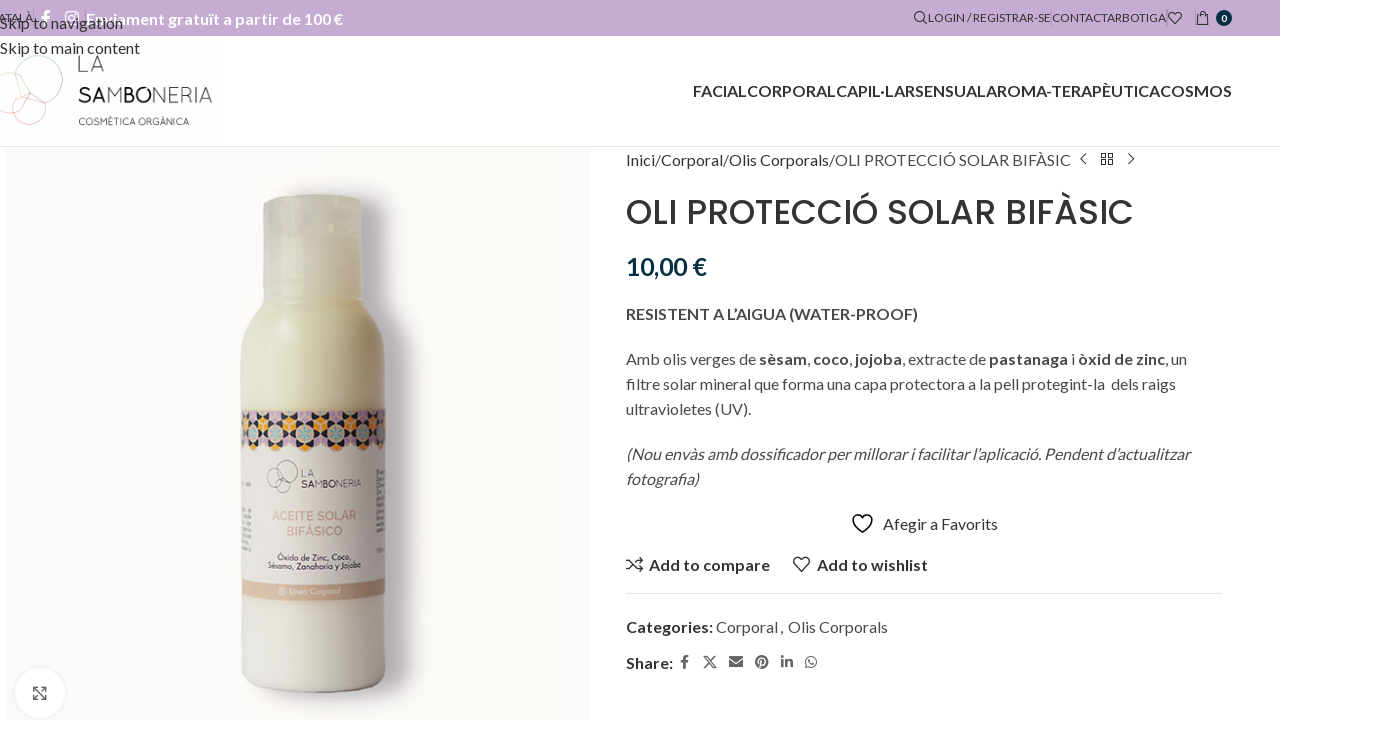

--- FILE ---
content_type: text/html; charset=UTF-8
request_url: https://www.lasamboneria.com/producte/oli-proteccio-solar-bifasic/
body_size: 51226
content:
<!DOCTYPE html>
<html lang="ca">
<head>
	<meta charset="UTF-8">
	<link rel="profile" href="https://gmpg.org/xfn/11">
	<link rel="pingback" href="https://www.lasamboneria.com/xmlrpc.php">

					<script>document.documentElement.className = document.documentElement.className + ' yes-js js_active js'</script>
			<meta name='robots' content='index, follow, max-image-preview:large, max-snippet:-1, max-video-preview:-1' />

	<!-- This site is optimized with the Yoast SEO plugin v26.7 - https://yoast.com/wordpress/plugins/seo/ -->
	<title>OLI PROTECCIÓ SOLAR BIFÀSIC - La Samboneria</title>
	<meta name="description" content="Elaborat amb olis verges de sèsam, coco, jojoba, extracte de pastanaga i òxid de zinc, un filtre solar mineral que forma una capa protectora a la pell protegint-la  dels raigs ultravioletes (UV)." />
	<link rel="canonical" href="https://www.lasamboneria.com/producte/oli-proteccio-solar-bifasic/" />
	<meta property="og:locale" content="ca_ES" />
	<meta property="og:type" content="article" />
	<meta property="og:title" content="OLI PROTECCIÓ SOLAR BIFÀSIC - La Samboneria" />
	<meta property="og:description" content="Elaborat amb olis verges de sèsam, coco, jojoba, extracte de pastanaga i òxid de zinc, un filtre solar mineral que forma una capa protectora a la pell protegint-la  dels raigs ultravioletes (UV)." />
	<meta property="og:url" content="https://www.lasamboneria.com/producte/oli-proteccio-solar-bifasic/" />
	<meta property="og:site_name" content="La Samboneria" />
	<meta property="article:publisher" content="https://www.facebook.com/lasamboneria/" />
	<meta property="article:modified_time" content="2025-12-26T10:30:33+00:00" />
	<meta property="og:image" content="https://www.lasamboneria.com/wp-content/uploads/2019/02/Oli-Proteccio-Solar-Bifasic.jpg" />
	<meta property="og:image:width" content="600" />
	<meta property="og:image:height" content="600" />
	<meta property="og:image:type" content="image/jpeg" />
	<meta name="twitter:card" content="summary_large_image" />
	<meta name="twitter:label1" content="Temps estimat de lectura" />
	<meta name="twitter:data1" content="2 minuts" />
	<script type="application/ld+json" class="yoast-schema-graph">{"@context":"https://schema.org","@graph":[{"@type":"WebPage","@id":"https://www.lasamboneria.com/producte/oli-proteccio-solar-bifasic/","url":"https://www.lasamboneria.com/producte/oli-proteccio-solar-bifasic/","name":"OLI PROTECCIÓ SOLAR BIFÀSIC - La Samboneria","isPartOf":{"@id":"https://www.lasamboneria.com/#website"},"primaryImageOfPage":{"@id":"https://www.lasamboneria.com/producte/oli-proteccio-solar-bifasic/#primaryimage"},"image":{"@id":"https://www.lasamboneria.com/producte/oli-proteccio-solar-bifasic/#primaryimage"},"thumbnailUrl":"https://www.lasamboneria.com/wp-content/uploads/2019/02/Oli-Proteccio-Solar-Bifasic.jpg","datePublished":"2019-02-28T11:53:19+00:00","dateModified":"2025-12-26T10:30:33+00:00","description":"Elaborat amb olis verges de sèsam, coco, jojoba, extracte de pastanaga i òxid de zinc, un filtre solar mineral que forma una capa protectora a la pell protegint-la  dels raigs ultravioletes (UV).","breadcrumb":{"@id":"https://www.lasamboneria.com/producte/oli-proteccio-solar-bifasic/#breadcrumb"},"inLanguage":"ca","potentialAction":[{"@type":"ReadAction","target":["https://www.lasamboneria.com/producte/oli-proteccio-solar-bifasic/"]}]},{"@type":"ImageObject","inLanguage":"ca","@id":"https://www.lasamboneria.com/producte/oli-proteccio-solar-bifasic/#primaryimage","url":"https://www.lasamboneria.com/wp-content/uploads/2019/02/Oli-Proteccio-Solar-Bifasic.jpg","contentUrl":"https://www.lasamboneria.com/wp-content/uploads/2019/02/Oli-Proteccio-Solar-Bifasic.jpg","width":600,"height":600,"caption":"Obi Protecció Solar Bifàsic"},{"@type":"BreadcrumbList","@id":"https://www.lasamboneria.com/producte/oli-proteccio-solar-bifasic/#breadcrumb","itemListElement":[{"@type":"ListItem","position":1,"name":"Inici","item":"https://www.lasamboneria.com/"},{"@type":"ListItem","position":2,"name":"Botiga","item":"https://www.lasamboneria.com/botiga/"},{"@type":"ListItem","position":3,"name":"OLI PROTECCIÓ SOLAR BIFÀSIC"}]},{"@type":"WebSite","@id":"https://www.lasamboneria.com/#website","url":"https://www.lasamboneria.com/","name":"La Samboneria","description":"Cosmètica Natural","publisher":{"@id":"https://www.lasamboneria.com/#organization"},"potentialAction":[{"@type":"SearchAction","target":{"@type":"EntryPoint","urlTemplate":"https://www.lasamboneria.com/?s={search_term_string}"},"query-input":{"@type":"PropertyValueSpecification","valueRequired":true,"valueName":"search_term_string"}}],"inLanguage":"ca"},{"@type":"Organization","@id":"https://www.lasamboneria.com/#organization","name":"La Samboneria","url":"https://www.lasamboneria.com/","logo":{"@type":"ImageObject","inLanguage":"ca","@id":"https://www.lasamboneria.com/#/schema/logo/image/","url":"https://www.lasamboneria.com/wp-content/uploads/2019/04/logo_la_samboneria_cosmetics.png","contentUrl":"https://www.lasamboneria.com/wp-content/uploads/2019/04/logo_la_samboneria_cosmetics.png","width":258,"height":111,"caption":"La Samboneria"},"image":{"@id":"https://www.lasamboneria.com/#/schema/logo/image/"},"sameAs":["https://www.facebook.com/lasamboneria/","https://www.instagram.com/la_samboneria_cosmetics/"]}]}</script>
	<!-- / Yoast SEO plugin. -->


<link rel='dns-prefetch' href='//www.lasamboneria.com' />
<link rel='dns-prefetch' href='//maps.googleapis.com' />
<link rel='dns-prefetch' href='//meet.jit.si' />
<link rel='dns-prefetch' href='//www.googletagmanager.com' />
<link rel='dns-prefetch' href='//fonts.googleapis.com' />
<link rel="alternate" type="application/rss+xml" title="La Samboneria &raquo; Canal d&#039;informació" href="https://www.lasamboneria.com/feed/" />
<link rel="alternate" type="application/rss+xml" title="La Samboneria &raquo; Canal dels comentaris" href="https://www.lasamboneria.com/comments/feed/" />
<link rel="alternate" type="application/rss+xml" title="La Samboneria &raquo; OLI PROTECCIÓ SOLAR BIFÀSIC Canal dels comentaris" href="https://www.lasamboneria.com/producte/oli-proteccio-solar-bifasic/feed/" />
<link rel="alternate" title="oEmbed (JSON)" type="application/json+oembed" href="https://www.lasamboneria.com/wp-json/oembed/1.0/embed?url=https%3A%2F%2Fwww.lasamboneria.com%2Fproducte%2Foli-proteccio-solar-bifasic%2F" />
<link rel="alternate" title="oEmbed (XML)" type="text/xml+oembed" href="https://www.lasamboneria.com/wp-json/oembed/1.0/embed?url=https%3A%2F%2Fwww.lasamboneria.com%2Fproducte%2Foli-proteccio-solar-bifasic%2F&#038;format=xml" />
<style id='wp-img-auto-sizes-contain-inline-css' type='text/css'>
img:is([sizes=auto i],[sizes^="auto," i]){contain-intrinsic-size:3000px 1500px}
/*# sourceURL=wp-img-auto-sizes-contain-inline-css */
</style>
<style id='woocommerce-inline-inline-css' type='text/css'>
.woocommerce form .form-row .required { visibility: visible; }
/*# sourceURL=woocommerce-inline-inline-css */
</style>
<link rel='stylesheet' id='wpml-legacy-dropdown-0-css' href='https://www.lasamboneria.com/wp-content/plugins/sitepress-multilingual-cms/templates/language-switchers/legacy-dropdown/style.min.css?ver=1' type='text/css' media='all' />
<link rel='stylesheet' id='wpml-menu-item-0-css' href='https://www.lasamboneria.com/wp-content/plugins/sitepress-multilingual-cms/templates/language-switchers/menu-item/style.min.css?ver=1' type='text/css' media='all' />
<link rel='stylesheet' id='mc4wp-form-themes-css' href='https://www.lasamboneria.com/wp-content/plugins/mailchimp-for-wp/assets/css/form-themes.css?ver=4.10.9' type='text/css' media='all' />
<link rel='stylesheet' id='jquery-ui-css-css' href='https://www.lasamboneria.com/wp-content/plugins/redsyspur/./pages/assets/css/jquery-ui.min.css?ver=1.14.1' type='text/css' media='all' />
<link rel='stylesheet' id='jquery-selectBox-css' href='https://www.lasamboneria.com/wp-content/plugins/yith-woocommerce-wishlist/assets/css/jquery.selectBox.css?ver=1.2.0' type='text/css' media='all' />
<link rel='stylesheet' id='woocommerce_prettyPhoto_css-css' href='//www.lasamboneria.com/wp-content/plugins/woocommerce/assets/css/prettyPhoto.css?ver=3.1.6' type='text/css' media='all' />
<link rel='stylesheet' id='yith-wcwl-main-css' href='https://www.lasamboneria.com/wp-content/plugins/yith-woocommerce-wishlist/assets/css/style.css?ver=4.11.0' type='text/css' media='all' />
<style id='yith-wcwl-main-inline-css' type='text/css'>
 :root { --rounded-corners-radius: 16px; --add-to-cart-rounded-corners-radius: 16px; --feedback-duration: 3s } 
 :root { --rounded-corners-radius: 16px; --add-to-cart-rounded-corners-radius: 16px; --feedback-duration: 3s } 
/*# sourceURL=yith-wcwl-main-inline-css */
</style>
<link rel='stylesheet' id='evcal_google_fonts-css' href='https://fonts.googleapis.com/css?family=Noto+Sans%3A400%2C400italic%2C700%7CPoppins%3A700%2C800%2C900&#038;subset=latin%2Clatin-ext&#038;ver=5.0.6' type='text/css' media='all' />
<link rel='stylesheet' id='evcal_cal_default-css' href='//www.lasamboneria.com/wp-content/plugins/eventON/assets/css/eventon_styles.css?ver=5.0.6' type='text/css' media='all' />
<link rel='stylesheet' id='evo_font_icons-css' href='//www.lasamboneria.com/wp-content/plugins/eventON/assets/fonts/all.css?ver=5.0.6' type='text/css' media='all' />
<link rel='stylesheet' id='eventon_dynamic_styles-css' href='//www.lasamboneria.com/wp-content/plugins/eventON/assets/css/eventon_dynamic_styles.css?ver=5.0.6' type='text/css' media='all' />
<link rel='stylesheet' id='js_composer_front-css' href='https://www.lasamboneria.com/wp-content/plugins/js_composer/assets/css/js_composer.min.css?ver=8.7.2' type='text/css' media='all' />
<link rel='stylesheet' id='child-style-css' href='https://www.lasamboneria.com/wp-content/themes/LaSamboneria/style.css?ver=8.3.9' type='text/css' media='all' />
<link rel='stylesheet' id='asm_plugin_css-css' href='https://www.lasamboneria.com/wp-content/plugins/woocommerce-asm-valora/assets/woocommerce.asm.css?ver=36452e9fa4c48684d08137a09525408a' type='text/css' media='all' />
<link rel='stylesheet' id='lity-style-css' href='https://www.lasamboneria.com/wp-content/plugins/woocommerce-asm-valora/assets/lity.min.css?ver=36452e9fa4c48684d08137a09525408a' type='text/css' media='all' />
<link rel='stylesheet' id='wd-style-base-css' href='https://www.lasamboneria.com/wp-content/themes/woodmart/css/parts/base.min.css?ver=8.3.9' type='text/css' media='all' />
<link rel='stylesheet' id='wd-helpers-wpb-elem-css' href='https://www.lasamboneria.com/wp-content/themes/woodmart/css/parts/helpers-wpb-elem.min.css?ver=8.3.9' type='text/css' media='all' />
<link rel='stylesheet' id='wd-lazy-loading-css' href='https://www.lasamboneria.com/wp-content/themes/woodmart/css/parts/opt-lazy-load.min.css?ver=8.3.9' type='text/css' media='all' />
<link rel='stylesheet' id='wd-revolution-slider-css' href='https://www.lasamboneria.com/wp-content/themes/woodmart/css/parts/int-rev-slider.min.css?ver=8.3.9' type='text/css' media='all' />
<link rel='stylesheet' id='wd-wpml-css' href='https://www.lasamboneria.com/wp-content/themes/woodmart/css/parts/int-wpml.min.css?ver=8.3.9' type='text/css' media='all' />
<link rel='stylesheet' id='wd-int-wpml-curr-switch-css' href='https://www.lasamboneria.com/wp-content/themes/woodmart/css/parts/int-wpml-curr-switch.min.css?ver=8.3.9' type='text/css' media='all' />
<link rel='stylesheet' id='wd-woo-yith-wishlist-css' href='https://www.lasamboneria.com/wp-content/themes/woodmart/css/parts/int-woo-yith-wishlist.min.css?ver=8.3.9' type='text/css' media='all' />
<link rel='stylesheet' id='wd-page-my-account-css' href='https://www.lasamboneria.com/wp-content/themes/woodmart/css/parts/woo-page-my-account.min.css?ver=8.3.9' type='text/css' media='all' />
<link rel='stylesheet' id='wd-wpbakery-base-css' href='https://www.lasamboneria.com/wp-content/themes/woodmart/css/parts/int-wpb-base.min.css?ver=8.3.9' type='text/css' media='all' />
<link rel='stylesheet' id='wd-wpbakery-base-deprecated-css' href='https://www.lasamboneria.com/wp-content/themes/woodmart/css/parts/int-wpb-base-deprecated.min.css?ver=8.3.9' type='text/css' media='all' />
<link rel='stylesheet' id='wd-int-wordfence-css' href='https://www.lasamboneria.com/wp-content/themes/woodmart/css/parts/int-wordfence.min.css?ver=8.3.9' type='text/css' media='all' />
<link rel='stylesheet' id='wd-notices-fixed-css' href='https://www.lasamboneria.com/wp-content/themes/woodmart/css/parts/woo-opt-sticky-notices-old.min.css?ver=8.3.9' type='text/css' media='all' />
<link rel='stylesheet' id='wd-woocommerce-base-css' href='https://www.lasamboneria.com/wp-content/themes/woodmart/css/parts/woocommerce-base.min.css?ver=8.3.9' type='text/css' media='all' />
<link rel='stylesheet' id='wd-mod-star-rating-css' href='https://www.lasamboneria.com/wp-content/themes/woodmart/css/parts/mod-star-rating.min.css?ver=8.3.9' type='text/css' media='all' />
<link rel='stylesheet' id='wd-woocommerce-block-notices-css' href='https://www.lasamboneria.com/wp-content/themes/woodmart/css/parts/woo-mod-block-notices.min.css?ver=8.3.9' type='text/css' media='all' />
<link rel='stylesheet' id='wd-woo-mod-quantity-css' href='https://www.lasamboneria.com/wp-content/themes/woodmart/css/parts/woo-mod-quantity.min.css?ver=8.3.9' type='text/css' media='all' />
<link rel='stylesheet' id='wd-woo-single-prod-el-base-css' href='https://www.lasamboneria.com/wp-content/themes/woodmart/css/parts/woo-single-prod-el-base.min.css?ver=8.3.9' type='text/css' media='all' />
<link rel='stylesheet' id='wd-woo-mod-stock-status-css' href='https://www.lasamboneria.com/wp-content/themes/woodmart/css/parts/woo-mod-stock-status.min.css?ver=8.3.9' type='text/css' media='all' />
<link rel='stylesheet' id='wd-woo-opt-hide-larger-price-css' href='https://www.lasamboneria.com/wp-content/themes/woodmart/css/parts/woo-opt-hide-larger-price.min.css?ver=8.3.9' type='text/css' media='all' />
<link rel='stylesheet' id='wd-woo-mod-shop-attributes-css' href='https://www.lasamboneria.com/wp-content/themes/woodmart/css/parts/woo-mod-shop-attributes.min.css?ver=8.3.9' type='text/css' media='all' />
<link rel='stylesheet' id='wd-opt-carousel-disable-css' href='https://www.lasamboneria.com/wp-content/themes/woodmart/css/parts/opt-carousel-disable.min.css?ver=8.3.9' type='text/css' media='all' />
<link rel='stylesheet' id='wd-header-base-css' href='https://www.lasamboneria.com/wp-content/themes/woodmart/css/parts/header-base.min.css?ver=8.3.9' type='text/css' media='all' />
<link rel='stylesheet' id='wd-mod-tools-css' href='https://www.lasamboneria.com/wp-content/themes/woodmart/css/parts/mod-tools.min.css?ver=8.3.9' type='text/css' media='all' />
<link rel='stylesheet' id='wd-header-elements-base-css' href='https://www.lasamboneria.com/wp-content/themes/woodmart/css/parts/header-el-base.min.css?ver=8.3.9' type='text/css' media='all' />
<link rel='stylesheet' id='wd-social-icons-css' href='https://www.lasamboneria.com/wp-content/themes/woodmart/css/parts/el-social-icons.min.css?ver=8.3.9' type='text/css' media='all' />
<link rel='stylesheet' id='wd-header-search-css' href='https://www.lasamboneria.com/wp-content/themes/woodmart/css/parts/header-el-search.min.css?ver=8.3.9' type='text/css' media='all' />
<link rel='stylesheet' id='wd-wd-search-form-css' href='https://www.lasamboneria.com/wp-content/themes/woodmart/css/parts/wd-search-form.min.css?ver=8.3.9' type='text/css' media='all' />
<link rel='stylesheet' id='wd-wd-search-results-css' href='https://www.lasamboneria.com/wp-content/themes/woodmart/css/parts/wd-search-results.min.css?ver=8.3.9' type='text/css' media='all' />
<link rel='stylesheet' id='wd-wd-search-dropdown-css' href='https://www.lasamboneria.com/wp-content/themes/woodmart/css/parts/wd-search-dropdown.min.css?ver=8.3.9' type='text/css' media='all' />
<link rel='stylesheet' id='wd-woo-mod-login-form-css' href='https://www.lasamboneria.com/wp-content/themes/woodmart/css/parts/woo-mod-login-form.min.css?ver=8.3.9' type='text/css' media='all' />
<link rel='stylesheet' id='wd-header-my-account-css' href='https://www.lasamboneria.com/wp-content/themes/woodmart/css/parts/header-el-my-account.min.css?ver=8.3.9' type='text/css' media='all' />
<link rel='stylesheet' id='wd-header-cart-side-css' href='https://www.lasamboneria.com/wp-content/themes/woodmart/css/parts/header-el-cart-side.min.css?ver=8.3.9' type='text/css' media='all' />
<link rel='stylesheet' id='wd-header-cart-css' href='https://www.lasamboneria.com/wp-content/themes/woodmart/css/parts/header-el-cart.min.css?ver=8.3.9' type='text/css' media='all' />
<link rel='stylesheet' id='wd-widget-shopping-cart-css' href='https://www.lasamboneria.com/wp-content/themes/woodmart/css/parts/woo-widget-shopping-cart.min.css?ver=8.3.9' type='text/css' media='all' />
<link rel='stylesheet' id='wd-widget-product-list-css' href='https://www.lasamboneria.com/wp-content/themes/woodmart/css/parts/woo-widget-product-list.min.css?ver=8.3.9' type='text/css' media='all' />
<link rel='stylesheet' id='wd-header-mobile-nav-dropdown-css' href='https://www.lasamboneria.com/wp-content/themes/woodmart/css/parts/header-el-mobile-nav-dropdown.min.css?ver=8.3.9' type='text/css' media='all' />
<link rel='stylesheet' id='wd-page-title-css' href='https://www.lasamboneria.com/wp-content/themes/woodmart/css/parts/page-title.min.css?ver=8.3.9' type='text/css' media='all' />
<link rel='stylesheet' id='wd-woo-single-prod-predefined-css' href='https://www.lasamboneria.com/wp-content/themes/woodmart/css/parts/woo-single-prod-predefined.min.css?ver=8.3.9' type='text/css' media='all' />
<link rel='stylesheet' id='wd-woo-single-prod-and-quick-view-predefined-css' href='https://www.lasamboneria.com/wp-content/themes/woodmart/css/parts/woo-single-prod-and-quick-view-predefined.min.css?ver=8.3.9' type='text/css' media='all' />
<link rel='stylesheet' id='wd-woo-single-prod-el-tabs-predefined-css' href='https://www.lasamboneria.com/wp-content/themes/woodmart/css/parts/woo-single-prod-el-tabs-predefined.min.css?ver=8.3.9' type='text/css' media='all' />
<link rel='stylesheet' id='wd-woo-single-prod-opt-base-css' href='https://www.lasamboneria.com/wp-content/themes/woodmart/css/parts/woo-single-prod-opt-base.min.css?ver=8.3.9' type='text/css' media='all' />
<link rel='stylesheet' id='wd-woo-single-prod-el-gallery-css' href='https://www.lasamboneria.com/wp-content/themes/woodmart/css/parts/woo-single-prod-el-gallery.min.css?ver=8.3.9' type='text/css' media='all' />
<link rel='stylesheet' id='wd-swiper-css' href='https://www.lasamboneria.com/wp-content/themes/woodmart/css/parts/lib-swiper.min.css?ver=8.3.9' type='text/css' media='all' />
<link rel='stylesheet' id='wd-swiper-arrows-css' href='https://www.lasamboneria.com/wp-content/themes/woodmart/css/parts/lib-swiper-arrows.min.css?ver=8.3.9' type='text/css' media='all' />
<link rel='stylesheet' id='wd-photoswipe-css' href='https://www.lasamboneria.com/wp-content/themes/woodmart/css/parts/lib-photoswipe.min.css?ver=8.3.9' type='text/css' media='all' />
<link rel='stylesheet' id='wd-woo-single-prod-el-navigation-css' href='https://www.lasamboneria.com/wp-content/themes/woodmart/css/parts/woo-single-prod-el-navigation.min.css?ver=8.3.9' type='text/css' media='all' />
<link rel='stylesheet' id='wd-tabs-css' href='https://www.lasamboneria.com/wp-content/themes/woodmart/css/parts/el-tabs.min.css?ver=8.3.9' type='text/css' media='all' />
<link rel='stylesheet' id='wd-woo-single-prod-el-tabs-opt-layout-tabs-css' href='https://www.lasamboneria.com/wp-content/themes/woodmart/css/parts/woo-single-prod-el-tabs-opt-layout-tabs.min.css?ver=8.3.9' type='text/css' media='all' />
<link rel='stylesheet' id='wd-accordion-css' href='https://www.lasamboneria.com/wp-content/themes/woodmart/css/parts/el-accordion.min.css?ver=8.3.9' type='text/css' media='all' />
<link rel='stylesheet' id='wd-accordion-elem-wpb-css' href='https://www.lasamboneria.com/wp-content/themes/woodmart/css/parts/el-accordion-wpb-elem.min.css?ver=8.3.9' type='text/css' media='all' />
<link rel='stylesheet' id='wd-woo-single-prod-el-reviews-css' href='https://www.lasamboneria.com/wp-content/themes/woodmart/css/parts/woo-single-prod-el-reviews.min.css?ver=8.3.9' type='text/css' media='all' />
<link rel='stylesheet' id='wd-woo-single-prod-el-reviews-style-2-css' href='https://www.lasamboneria.com/wp-content/themes/woodmart/css/parts/woo-single-prod-el-reviews-style-2.min.css?ver=8.3.9' type='text/css' media='all' />
<link rel='stylesheet' id='wd-text-block-css' href='https://www.lasamboneria.com/wp-content/themes/woodmart/css/parts/el-text-block.min.css?ver=8.3.9' type='text/css' media='all' />
<link rel='stylesheet' id='wd-image-gallery-css' href='https://www.lasamboneria.com/wp-content/themes/woodmart/css/parts/el-gallery.min.css?ver=8.3.9' type='text/css' media='all' />
<link rel='stylesheet' id='wd-post-types-mod-comments-css' href='https://www.lasamboneria.com/wp-content/themes/woodmart/css/parts/post-types-mod-comments.min.css?ver=8.3.9' type='text/css' media='all' />
<link rel='stylesheet' id='wd-product-loop-css' href='https://www.lasamboneria.com/wp-content/themes/woodmart/css/parts/woo-product-loop.min.css?ver=8.3.9' type='text/css' media='all' />
<link rel='stylesheet' id='wd-product-loop-base-css' href='https://www.lasamboneria.com/wp-content/themes/woodmart/css/parts/woo-product-loop-base.min.css?ver=8.3.9' type='text/css' media='all' />
<link rel='stylesheet' id='wd-mod-more-description-css' href='https://www.lasamboneria.com/wp-content/themes/woodmart/css/parts/mod-more-description.min.css?ver=8.3.9' type='text/css' media='all' />
<link rel='stylesheet' id='wd-mfp-popup-css' href='https://www.lasamboneria.com/wp-content/themes/woodmart/css/parts/lib-magnific-popup.min.css?ver=8.3.9' type='text/css' media='all' />
<link rel='stylesheet' id='wd-mod-animations-transform-css' href='https://www.lasamboneria.com/wp-content/themes/woodmart/css/parts/mod-animations-transform.min.css?ver=8.3.9' type='text/css' media='all' />
<link rel='stylesheet' id='wd-mod-transform-css' href='https://www.lasamboneria.com/wp-content/themes/woodmart/css/parts/mod-transform.min.css?ver=8.3.9' type='text/css' media='all' />
<link rel='stylesheet' id='wd-swiper-pagin-css' href='https://www.lasamboneria.com/wp-content/themes/woodmart/css/parts/lib-swiper-pagin.min.css?ver=8.3.9' type='text/css' media='all' />
<link rel='stylesheet' id='wd-widget-collapse-css' href='https://www.lasamboneria.com/wp-content/themes/woodmart/css/parts/opt-widget-collapse.min.css?ver=8.3.9' type='text/css' media='all' />
<link rel='stylesheet' id='wd-footer-base-css' href='https://www.lasamboneria.com/wp-content/themes/woodmart/css/parts/footer-base.min.css?ver=8.3.9' type='text/css' media='all' />
<link rel='stylesheet' id='wd-mc4wp-css' href='https://www.lasamboneria.com/wp-content/themes/woodmart/css/parts/int-mc4wp.min.css?ver=8.3.9' type='text/css' media='all' />
<link rel='stylesheet' id='wd-instagram-css' href='https://www.lasamboneria.com/wp-content/themes/woodmart/css/parts/el-instagram.min.css?ver=8.3.9' type='text/css' media='all' />
<link rel='stylesheet' id='wd-scroll-top-css' href='https://www.lasamboneria.com/wp-content/themes/woodmart/css/parts/opt-scrolltotop.min.css?ver=8.3.9' type='text/css' media='all' />
<link rel='stylesheet' id='wd-header-my-account-sidebar-css' href='https://www.lasamboneria.com/wp-content/themes/woodmart/css/parts/header-el-my-account-sidebar.min.css?ver=8.3.9' type='text/css' media='all' />
<link rel='stylesheet' id='wd-bottom-toolbar-css' href='https://www.lasamboneria.com/wp-content/themes/woodmart/css/parts/opt-bottom-toolbar.min.css?ver=8.3.9' type='text/css' media='all' />
<link rel='stylesheet' id='xts-google-fonts-css' href='https://fonts.googleapis.com/css?family=Lato%3A400%2C700%7CPoppins%3A400%2C600%2C500%7CMontserrat%3A400%2C600&#038;ver=8.3.9' type='text/css' media='all' />
<script type="text/javascript" id="wpml-cookie-js-extra">
/* <![CDATA[ */
var wpml_cookies = {"wp-wpml_current_language":{"value":"ca","expires":1,"path":"/"}};
var wpml_cookies = {"wp-wpml_current_language":{"value":"ca","expires":1,"path":"/"}};
//# sourceURL=wpml-cookie-js-extra
/* ]]> */
</script>
<script type="text/javascript" src="https://www.lasamboneria.com/wp-content/plugins/sitepress-multilingual-cms/res/js/cookies/language-cookie.js?ver=486900" id="wpml-cookie-js" defer="defer" data-wp-strategy="defer"></script>
<script type="text/javascript" src="https://www.lasamboneria.com/wp-includes/js/jquery/jquery.min.js?ver=3.7.1" id="jquery-core-js"></script>
<script type="text/javascript" src="//www.lasamboneria.com/wp-content/plugins/revslider/sr6/assets/js/rbtools.min.js?ver=6.7.40" async id="tp-tools-js"></script>
<script type="text/javascript" src="//www.lasamboneria.com/wp-content/plugins/revslider/sr6/assets/js/rs6.min.js?ver=6.7.40" async id="revmin-js"></script>
<script type="text/javascript" src="https://www.lasamboneria.com/wp-content/plugins/woocommerce/assets/js/jquery-blockui/jquery.blockUI.min.js?ver=2.7.0-wc.10.4.3" id="wc-jquery-blockui-js" data-wp-strategy="defer"></script>
<script type="text/javascript" id="wc-add-to-cart-js-extra">
/* <![CDATA[ */
var wc_add_to_cart_params = {"ajax_url":"/wp-admin/admin-ajax.php","wc_ajax_url":"/?wc-ajax=%%endpoint%%","i18n_view_cart":"Visualitza la cistella","cart_url":"https://www.lasamboneria.com/cistella/","is_cart":"","cart_redirect_after_add":"no"};
//# sourceURL=wc-add-to-cart-js-extra
/* ]]> */
</script>
<script type="text/javascript" src="https://www.lasamboneria.com/wp-content/plugins/woocommerce/assets/js/frontend/add-to-cart.min.js?ver=10.4.3" id="wc-add-to-cart-js" data-wp-strategy="defer"></script>
<script type="text/javascript" src="https://www.lasamboneria.com/wp-content/plugins/woocommerce/assets/js/zoom/jquery.zoom.min.js?ver=1.7.21-wc.10.4.3" id="wc-zoom-js" defer="defer" data-wp-strategy="defer"></script>
<script type="text/javascript" id="wc-single-product-js-extra">
/* <![CDATA[ */
var wc_single_product_params = {"i18n_required_rating_text":"Seleccioneu una valoraci\u00f3","i18n_rating_options":["1 de 5 estrelles","2 de 5 estrelles","3 de 5 estrelles","4 de 5 estrelles","5 de 5 estrelles"],"i18n_product_gallery_trigger_text":"Visualitza la galeria d'imatges a pantalla completa","review_rating_required":"yes","flexslider":{"rtl":false,"animation":"slide","smoothHeight":true,"directionNav":false,"controlNav":"thumbnails","slideshow":false,"animationSpeed":500,"animationLoop":false,"allowOneSlide":false},"zoom_enabled":"","zoom_options":[],"photoswipe_enabled":"","photoswipe_options":{"shareEl":false,"closeOnScroll":false,"history":false,"hideAnimationDuration":0,"showAnimationDuration":0},"flexslider_enabled":""};
//# sourceURL=wc-single-product-js-extra
/* ]]> */
</script>
<script type="text/javascript" src="https://www.lasamboneria.com/wp-content/plugins/woocommerce/assets/js/frontend/single-product.min.js?ver=10.4.3" id="wc-single-product-js" defer="defer" data-wp-strategy="defer"></script>
<script type="text/javascript" src="https://www.lasamboneria.com/wp-content/plugins/woocommerce/assets/js/js-cookie/js.cookie.min.js?ver=2.1.4-wc.10.4.3" id="wc-js-cookie-js" data-wp-strategy="defer"></script>
<script type="text/javascript" src="https://www.lasamboneria.com/wp-content/plugins/sitepress-multilingual-cms/templates/language-switchers/legacy-dropdown/script.min.js?ver=1" id="wpml-legacy-dropdown-0-js"></script>
<script type="text/javascript" src="https://www.lasamboneria.com/wp-content/plugins/js_composer/assets/js/vendors/woocommerce-add-to-cart.js?ver=8.7.2" id="vc_woocommerce-add-to-cart-js-js"></script>
<script type="text/javascript" id="evo-inlinescripts-header-js-after">
/* <![CDATA[ */
jQuery(document).ready(function($){});
//# sourceURL=evo-inlinescripts-header-js-after
/* ]]> */
</script>

<!-- Google tag (gtag.js) snippet added by Site Kit -->
<!-- Google Analytics snippet added by Site Kit -->
<script type="text/javascript" src="https://www.googletagmanager.com/gtag/js?id=GT-55JZPCQZ" id="google_gtagjs-js" async></script>
<script type="text/javascript" id="google_gtagjs-js-after">
/* <![CDATA[ */
window.dataLayer = window.dataLayer || [];function gtag(){dataLayer.push(arguments);}
gtag("set","linker",{"domains":["www.lasamboneria.com"]});
gtag("js", new Date());
gtag("set", "developer_id.dZTNiMT", true);
gtag("config", "GT-55JZPCQZ");
 window._googlesitekit = window._googlesitekit || {}; window._googlesitekit.throttledEvents = []; window._googlesitekit.gtagEvent = (name, data) => { var key = JSON.stringify( { name, data } ); if ( !! window._googlesitekit.throttledEvents[ key ] ) { return; } window._googlesitekit.throttledEvents[ key ] = true; setTimeout( () => { delete window._googlesitekit.throttledEvents[ key ]; }, 5 ); gtag( "event", name, { ...data, event_source: "site-kit" } ); }; 
//# sourceURL=google_gtagjs-js-after
/* ]]> */
</script>
<script type="text/javascript" src="https://www.lasamboneria.com/wp-content/themes/woodmart/js/libs/device.min.js?ver=8.3.9" id="wd-device-library-js"></script>
<script type="text/javascript" src="https://www.lasamboneria.com/wp-content/themes/woodmart/js/scripts/global/scrollBar.min.js?ver=8.3.9" id="wd-scrollbar-js"></script>
<script></script><link rel="https://api.w.org/" href="https://www.lasamboneria.com/wp-json/" /><link rel="alternate" title="JSON" type="application/json" href="https://www.lasamboneria.com/wp-json/wp/v2/product/2615" /><link rel="EditURI" type="application/rsd+xml" title="RSD" href="https://www.lasamboneria.com/xmlrpc.php?rsd" />
<meta name="generator" content="Redux 4.5.10" /><meta name="generator" content="WPML ver:4.8.6 stt:8,2;" />
<meta name="generator" content="Site Kit by Google 1.170.0" />					<meta name="viewport" content="width=device-width, initial-scale=1.0, maximum-scale=1.0, user-scalable=no">
										<noscript><style>.woocommerce-product-gallery{ opacity: 1 !important; }</style></noscript>
	<meta name="generator" content="Powered by WPBakery Page Builder - drag and drop page builder for WordPress."/>
<meta name="generator" content="Powered by Slider Revolution 6.7.40 - responsive, Mobile-Friendly Slider Plugin for WordPress with comfortable drag and drop interface." />
<link rel="icon" href="https://www.lasamboneria.com/wp-content/uploads/2021/09/cropped-La-Samboneria-favicon-32x32.jpg" sizes="32x32" />
<link rel="icon" href="https://www.lasamboneria.com/wp-content/uploads/2021/09/cropped-La-Samboneria-favicon-192x192.jpg" sizes="192x192" />
<link rel="apple-touch-icon" href="https://www.lasamboneria.com/wp-content/uploads/2021/09/cropped-La-Samboneria-favicon-180x180.jpg" />
<meta name="msapplication-TileImage" content="https://www.lasamboneria.com/wp-content/uploads/2021/09/cropped-La-Samboneria-favicon-270x270.jpg" />
<script>function setREVStartSize(e){
			//window.requestAnimationFrame(function() {
				window.RSIW = window.RSIW===undefined ? window.innerWidth : window.RSIW;
				window.RSIH = window.RSIH===undefined ? window.innerHeight : window.RSIH;
				try {
					var pw = document.getElementById(e.c).parentNode.offsetWidth,
						newh;
					pw = pw===0 || isNaN(pw) || (e.l=="fullwidth" || e.layout=="fullwidth") ? window.RSIW : pw;
					e.tabw = e.tabw===undefined ? 0 : parseInt(e.tabw);
					e.thumbw = e.thumbw===undefined ? 0 : parseInt(e.thumbw);
					e.tabh = e.tabh===undefined ? 0 : parseInt(e.tabh);
					e.thumbh = e.thumbh===undefined ? 0 : parseInt(e.thumbh);
					e.tabhide = e.tabhide===undefined ? 0 : parseInt(e.tabhide);
					e.thumbhide = e.thumbhide===undefined ? 0 : parseInt(e.thumbhide);
					e.mh = e.mh===undefined || e.mh=="" || e.mh==="auto" ? 0 : parseInt(e.mh,0);
					if(e.layout==="fullscreen" || e.l==="fullscreen")
						newh = Math.max(e.mh,window.RSIH);
					else{
						e.gw = Array.isArray(e.gw) ? e.gw : [e.gw];
						for (var i in e.rl) if (e.gw[i]===undefined || e.gw[i]===0) e.gw[i] = e.gw[i-1];
						e.gh = e.el===undefined || e.el==="" || (Array.isArray(e.el) && e.el.length==0)? e.gh : e.el;
						e.gh = Array.isArray(e.gh) ? e.gh : [e.gh];
						for (var i in e.rl) if (e.gh[i]===undefined || e.gh[i]===0) e.gh[i] = e.gh[i-1];
											
						var nl = new Array(e.rl.length),
							ix = 0,
							sl;
						e.tabw = e.tabhide>=pw ? 0 : e.tabw;
						e.thumbw = e.thumbhide>=pw ? 0 : e.thumbw;
						e.tabh = e.tabhide>=pw ? 0 : e.tabh;
						e.thumbh = e.thumbhide>=pw ? 0 : e.thumbh;
						for (var i in e.rl) nl[i] = e.rl[i]<window.RSIW ? 0 : e.rl[i];
						sl = nl[0];
						for (var i in nl) if (sl>nl[i] && nl[i]>0) { sl = nl[i]; ix=i;}
						var m = pw>(e.gw[ix]+e.tabw+e.thumbw) ? 1 : (pw-(e.tabw+e.thumbw)) / (e.gw[ix]);
						newh =  (e.gh[ix] * m) + (e.tabh + e.thumbh);
					}
					var el = document.getElementById(e.c);
					if (el!==null && el) el.style.height = newh+"px";
					el = document.getElementById(e.c+"_wrapper");
					if (el!==null && el) {
						el.style.height = newh+"px";
						el.style.display = "block";
					}
				} catch(e){
					console.log("Failure at Presize of Slider:" + e)
				}
			//});
		  };</script>
		<style type="text/css" id="wp-custom-css">
			/*treure títol tab*/
h2.yikes-custom-woo-tab-title {
     display: none;
}
/*treure sold out label*/
div.labels-rounded .out-of-stock {
    display: none;
}

.mc4wp-form-fields > p:last-child {
            -webkit-box-flex:1;
                -ms-flex:1 1 100%;
                    flex:1 1 100%;
            max-width:100%;
            width:100%;
}

.mc4wp-form-fields > p:last-child label {
        display: block;
}		</style>
		<style>
		
		</style><style data-type="woodmart_shortcodes-custom-css">#wd-65a7c7d589cab.wd-text-block{line-height:30px;font-size:20px;color:#ffffff;}#wd-65a7c819baad3.wd-text-block{line-height:30px;font-size:20px;color:#ffffff;}#wd-65a7c8338a527.wd-text-block{line-height:30px;font-size:20px;color:#ffffff;}#wd-65a84e769d445.wd-text-block{line-height:74px;font-size:64px;}#wd-65a84eec3e348.wd-text-block{line-height:74px;font-size:64px;}@media (max-width: 1199px) {#wd-65a7c7d589cab.wd-text-block{line-height:28px;font-size:18px;}#wd-65a7c819baad3.wd-text-block{line-height:28px;font-size:18px;}#wd-65a7c8338a527.wd-text-block{line-height:28px;font-size:18px;}#wd-65a84e769d445.wd-text-block{line-height:58px;font-size:48px;}#wd-65a84eec3e348.wd-text-block{line-height:58px;font-size:48px;}}@media (max-width: 767px) {#wd-65a7c7d589cab.wd-text-block{line-height:22px;font-size:12px;}#wd-65a7c819baad3.wd-text-block{line-height:22px;font-size:12px;}#wd-65a7c8338a527.wd-text-block{line-height:22px;font-size:12px;}#wd-65a84e769d445.wd-text-block{line-height:52px;font-size:42px;}#wd-65a84eec3e348.wd-text-block{line-height:52px;font-size:42px;}}</style><style type="text/css" data-type="vc_shortcodes-custom-css">.vc_custom_1705513558299{margin-top: 0px !important;padding-bottom: 1vh !important;background-color: #062f43 !important;}.vc_custom_1705528364568{background-color: #fbf9f6 !important;}.vc_custom_1705529753174{margin-bottom: 30px !important;}</style><noscript><style> .wpb_animate_when_almost_visible { opacity: 1; }</style></noscript>			<style id="wd-style-header_528910-css" data-type="wd-style-header_528910">
				:root{
	--wd-top-bar-h: 36px;
	--wd-top-bar-sm-h: 34px;
	--wd-top-bar-sticky-h: .00001px;
	--wd-top-bar-brd-w: .00001px;

	--wd-header-general-h: 110px;
	--wd-header-general-sm-h: 60px;
	--wd-header-general-sticky-h: .00001px;
	--wd-header-general-brd-w: 1px;

	--wd-header-bottom-h: 52px;
	--wd-header-bottom-sm-h: .00001px;
	--wd-header-bottom-sticky-h: .00001px;
	--wd-header-bottom-brd-w: 1px;

	--wd-header-clone-h: 66px;

	--wd-header-brd-w: calc(var(--wd-top-bar-brd-w) + var(--wd-header-general-brd-w) + var(--wd-header-bottom-brd-w));
	--wd-header-h: calc(var(--wd-top-bar-h) + var(--wd-header-general-h) + var(--wd-header-bottom-h) + var(--wd-header-brd-w));
	--wd-header-sticky-h: calc(var(--wd-top-bar-sticky-h) + var(--wd-header-general-sticky-h) + var(--wd-header-bottom-sticky-h) + var(--wd-header-clone-h) + var(--wd-header-brd-w));
	--wd-header-sm-h: calc(var(--wd-top-bar-sm-h) + var(--wd-header-general-sm-h) + var(--wd-header-bottom-sm-h) + var(--wd-header-brd-w));
}

.whb-top-bar .wd-dropdown {
	margin-top: -3px;
}

.whb-top-bar .wd-dropdown:after {
	height: 8px;
}




:root:has(.whb-general-header.whb-border-boxed) {
	--wd-header-general-brd-w: .00001px;
}

@media (max-width: 1024px) {
:root:has(.whb-general-header.whb-hidden-mobile) {
	--wd-header-general-brd-w: .00001px;
}
}

:root:has(.whb-header-bottom.whb-border-boxed) {
	--wd-header-bottom-brd-w: .00001px;
}

@media (max-width: 1024px) {
:root:has(.whb-header-bottom.whb-hidden-mobile) {
	--wd-header-bottom-brd-w: .00001px;
}
}

.whb-header-bottom .wd-dropdown {
	margin-top: 5px;
}

.whb-header-bottom .wd-dropdown:after {
	height: 16px;
}


.whb-clone.whb-sticked .wd-dropdown:not(.sub-sub-menu) {
	margin-top: 12px;
}

.whb-clone.whb-sticked .wd-dropdown:not(.sub-sub-menu):after {
	height: 23px;
}

		
.whb-top-bar {
	background-color: rgba(197, 172, 211, 1);
}

.whb-general-header {
	border-color: rgba(232, 232, 232, 1);border-bottom-width: 1px;border-bottom-style: solid;
}

.whb-header-bottom {
	background-color: rgba(247, 247, 247, 1);border-color: rgba(232, 232, 232, 1);border-bottom-width: 1px;border-bottom-style: solid;
}
			</style>
						<style id="wd-style-theme_settings_default-css" data-type="wd-style-theme_settings_default">
				@font-face {
	font-weight: normal;
	font-style: normal;
	font-family: "woodmart-font";
	src: url("//www.lasamboneria.com/wp-content/themes/woodmart/fonts/woodmart-font-1-400.woff2?v=8.3.9") format("woff2");
}

:root {
	--wd-text-font: "Lato", Arial, Helvetica, sans-serif;
	--wd-text-font-weight: 400;
	--wd-text-color: rgb(73,73,73);
	--wd-text-font-size: 16px;
	--wd-title-font: "Poppins", Arial, Helvetica, sans-serif;
	--wd-title-font-weight: 600;
	--wd-title-color: #242424;
	--wd-entities-title-font: "Poppins", Arial, Helvetica, sans-serif;
	--wd-entities-title-font-weight: 500;
	--wd-entities-title-color: #333333;
	--wd-entities-title-color-hover: rgb(51 51 51 / 65%);
	--wd-alternative-font: "Montserrat", Arial, Helvetica, sans-serif;
	--wd-widget-title-font: "Poppins", Arial, Helvetica, sans-serif;
	--wd-widget-title-font-weight: 600;
	--wd-widget-title-transform: uppercase;
	--wd-widget-title-color: #333;
	--wd-widget-title-font-size: 16px;
	--wd-header-el-font: "Lato", Arial, Helvetica, sans-serif;
	--wd-header-el-font-weight: 700;
	--wd-header-el-transform: uppercase;
	--wd-header-el-font-size: 16px;
	--wd-otl-style: dotted;
	--wd-otl-width: 2px;
	--wd-primary-color: rgb(6,47,67);
	--wd-alternative-color: rgb(127,202,205);
	--btn-default-bgcolor: #f7f7f7;
	--btn-default-bgcolor-hover: #efefef;
	--btn-accented-bgcolor: rgb(6,47,67);
	--btn-accented-bgcolor-hover: rgba(6,47,67,0.71);
	--wd-form-brd-width: 2px;
	--notices-success-bg: rgb(74,182,192);
	--notices-success-color: #fff;
	--notices-warning-bg: #E0B252;
	--notices-warning-color: #fff;
	--wd-link-color: #333333;
	--wd-link-color-hover: #242424;
}
.wd-age-verify-wrap {
	--wd-popup-width: 500px;
}
.wd-popup.wd-promo-popup {
	background-color: #eae8ea;
	background-image: none;
	background-repeat: no-repeat;
	background-size: inherit;
	background-position: center center;
}
.wd-promo-popup-wrap {
	--wd-popup-width: 640px;
}
:is(.woodmart-woocommerce-layered-nav, .wd-product-category-filter) .wd-scroll-content {
	max-height: 280px;
}
.wd-page-title .wd-page-title-bg img {
	object-fit: cover;
	object-position: center center;
}
.wd-footer {
	background-color: rgb(237,224,207);
	background-image: none;
	background-size: cover;
	background-position: center center;
}
html .wd-nav.wd-nav-main > li > a {
	font-family: "Lato", Arial, Helvetica, sans-serif;
	font-weight: 700;
	font-size: 16px;
}
.mfp-wrap.wd-popup-quick-view-wrap {
	--wd-popup-width: 920px;
}
:root{
--wd-container-w: 1222px;
--wd-form-brd-radius: 5px;
--btn-default-color: #333;
--btn-default-color-hover: #333;
--btn-accented-color: #fff;
--btn-accented-color-hover: #fff;
--btn-default-brd-radius: 0px;
--btn-default-box-shadow: none;
--btn-default-box-shadow-hover: none;
--btn-default-box-shadow-active: none;
--btn-default-bottom: 0px;
--btn-accented-bottom-active: -1px;
--btn-accented-brd-radius: 0px;
--btn-accented-box-shadow: inset 0 -2px 0 rgba(0, 0, 0, .15);
--btn-accented-box-shadow-hover: inset 0 -2px 0 rgba(0, 0, 0, .15);
--wd-brd-radius: 0px;
}

@media (min-width: 1222px) {
[data-vc-full-width]:not([data-vc-stretch-content]),
:is(.vc_section, .vc_row).wd-section-stretch {
padding-left: calc((100vw - 1222px - var(--wd-sticky-nav-w) - var(--wd-scroll-w)) / 2);
padding-right: calc((100vw - 1222px - var(--wd-sticky-nav-w) - var(--wd-scroll-w)) / 2);
}
}



.mc4wp-form>div {
    display: grid;
    justify-content: space-around;
}
.mc4wp-form>div>p:first-child {
    max-width: 100%;
}
.btn-size-extra-large {
    padding: 5px 150px;
}
#tab-item-title-additional_information{
	display:none;
}
.wd-accordion-title .wd-opener-pos-right .tab-title-additional_information{
	display:none;
}
.wd-nav-wrapper{
	display:none;
}
.wd-info-box {
    --ib-icon-sp: 10px;
}
#lang-comments-link{
display:none;
}			</style>
							<style type="text/css" id="c4wp-checkout-css">
					.woocommerce-checkout .c4wp_captcha_field {
						margin-bottom: 10px;
						margin-top: 15px;
						position: relative;
						display: inline-block;
					}
				</style>
							<style type="text/css" id="c4wp-v3-lp-form-css">
				.login #login, .login #lostpasswordform {
					min-width: 350px !important;
				}
				.wpforms-field-c4wp iframe {
					width: 100% !important;
				}
			</style>
			<style id='global-styles-inline-css' type='text/css'>
:root{--wp--preset--aspect-ratio--square: 1;--wp--preset--aspect-ratio--4-3: 4/3;--wp--preset--aspect-ratio--3-4: 3/4;--wp--preset--aspect-ratio--3-2: 3/2;--wp--preset--aspect-ratio--2-3: 2/3;--wp--preset--aspect-ratio--16-9: 16/9;--wp--preset--aspect-ratio--9-16: 9/16;--wp--preset--color--black: #000000;--wp--preset--color--cyan-bluish-gray: #abb8c3;--wp--preset--color--white: #ffffff;--wp--preset--color--pale-pink: #f78da7;--wp--preset--color--vivid-red: #cf2e2e;--wp--preset--color--luminous-vivid-orange: #ff6900;--wp--preset--color--luminous-vivid-amber: #fcb900;--wp--preset--color--light-green-cyan: #7bdcb5;--wp--preset--color--vivid-green-cyan: #00d084;--wp--preset--color--pale-cyan-blue: #8ed1fc;--wp--preset--color--vivid-cyan-blue: #0693e3;--wp--preset--color--vivid-purple: #9b51e0;--wp--preset--gradient--vivid-cyan-blue-to-vivid-purple: linear-gradient(135deg,rgb(6,147,227) 0%,rgb(155,81,224) 100%);--wp--preset--gradient--light-green-cyan-to-vivid-green-cyan: linear-gradient(135deg,rgb(122,220,180) 0%,rgb(0,208,130) 100%);--wp--preset--gradient--luminous-vivid-amber-to-luminous-vivid-orange: linear-gradient(135deg,rgb(252,185,0) 0%,rgb(255,105,0) 100%);--wp--preset--gradient--luminous-vivid-orange-to-vivid-red: linear-gradient(135deg,rgb(255,105,0) 0%,rgb(207,46,46) 100%);--wp--preset--gradient--very-light-gray-to-cyan-bluish-gray: linear-gradient(135deg,rgb(238,238,238) 0%,rgb(169,184,195) 100%);--wp--preset--gradient--cool-to-warm-spectrum: linear-gradient(135deg,rgb(74,234,220) 0%,rgb(151,120,209) 20%,rgb(207,42,186) 40%,rgb(238,44,130) 60%,rgb(251,105,98) 80%,rgb(254,248,76) 100%);--wp--preset--gradient--blush-light-purple: linear-gradient(135deg,rgb(255,206,236) 0%,rgb(152,150,240) 100%);--wp--preset--gradient--blush-bordeaux: linear-gradient(135deg,rgb(254,205,165) 0%,rgb(254,45,45) 50%,rgb(107,0,62) 100%);--wp--preset--gradient--luminous-dusk: linear-gradient(135deg,rgb(255,203,112) 0%,rgb(199,81,192) 50%,rgb(65,88,208) 100%);--wp--preset--gradient--pale-ocean: linear-gradient(135deg,rgb(255,245,203) 0%,rgb(182,227,212) 50%,rgb(51,167,181) 100%);--wp--preset--gradient--electric-grass: linear-gradient(135deg,rgb(202,248,128) 0%,rgb(113,206,126) 100%);--wp--preset--gradient--midnight: linear-gradient(135deg,rgb(2,3,129) 0%,rgb(40,116,252) 100%);--wp--preset--font-size--small: 13px;--wp--preset--font-size--medium: 20px;--wp--preset--font-size--large: 36px;--wp--preset--font-size--x-large: 42px;--wp--preset--spacing--20: 0.44rem;--wp--preset--spacing--30: 0.67rem;--wp--preset--spacing--40: 1rem;--wp--preset--spacing--50: 1.5rem;--wp--preset--spacing--60: 2.25rem;--wp--preset--spacing--70: 3.38rem;--wp--preset--spacing--80: 5.06rem;--wp--preset--shadow--natural: 6px 6px 9px rgba(0, 0, 0, 0.2);--wp--preset--shadow--deep: 12px 12px 50px rgba(0, 0, 0, 0.4);--wp--preset--shadow--sharp: 6px 6px 0px rgba(0, 0, 0, 0.2);--wp--preset--shadow--outlined: 6px 6px 0px -3px rgb(255, 255, 255), 6px 6px rgb(0, 0, 0);--wp--preset--shadow--crisp: 6px 6px 0px rgb(0, 0, 0);}:where(body) { margin: 0; }.wp-site-blocks > .alignleft { float: left; margin-right: 2em; }.wp-site-blocks > .alignright { float: right; margin-left: 2em; }.wp-site-blocks > .aligncenter { justify-content: center; margin-left: auto; margin-right: auto; }:where(.is-layout-flex){gap: 0.5em;}:where(.is-layout-grid){gap: 0.5em;}.is-layout-flow > .alignleft{float: left;margin-inline-start: 0;margin-inline-end: 2em;}.is-layout-flow > .alignright{float: right;margin-inline-start: 2em;margin-inline-end: 0;}.is-layout-flow > .aligncenter{margin-left: auto !important;margin-right: auto !important;}.is-layout-constrained > .alignleft{float: left;margin-inline-start: 0;margin-inline-end: 2em;}.is-layout-constrained > .alignright{float: right;margin-inline-start: 2em;margin-inline-end: 0;}.is-layout-constrained > .aligncenter{margin-left: auto !important;margin-right: auto !important;}.is-layout-constrained > :where(:not(.alignleft):not(.alignright):not(.alignfull)){margin-left: auto !important;margin-right: auto !important;}body .is-layout-flex{display: flex;}.is-layout-flex{flex-wrap: wrap;align-items: center;}.is-layout-flex > :is(*, div){margin: 0;}body .is-layout-grid{display: grid;}.is-layout-grid > :is(*, div){margin: 0;}body{padding-top: 0px;padding-right: 0px;padding-bottom: 0px;padding-left: 0px;}a:where(:not(.wp-element-button)){text-decoration: none;}:root :where(.wp-element-button, .wp-block-button__link){background-color: #32373c;border-width: 0;color: #fff;font-family: inherit;font-size: inherit;font-style: inherit;font-weight: inherit;letter-spacing: inherit;line-height: inherit;padding-top: calc(0.667em + 2px);padding-right: calc(1.333em + 2px);padding-bottom: calc(0.667em + 2px);padding-left: calc(1.333em + 2px);text-decoration: none;text-transform: inherit;}.has-black-color{color: var(--wp--preset--color--black) !important;}.has-cyan-bluish-gray-color{color: var(--wp--preset--color--cyan-bluish-gray) !important;}.has-white-color{color: var(--wp--preset--color--white) !important;}.has-pale-pink-color{color: var(--wp--preset--color--pale-pink) !important;}.has-vivid-red-color{color: var(--wp--preset--color--vivid-red) !important;}.has-luminous-vivid-orange-color{color: var(--wp--preset--color--luminous-vivid-orange) !important;}.has-luminous-vivid-amber-color{color: var(--wp--preset--color--luminous-vivid-amber) !important;}.has-light-green-cyan-color{color: var(--wp--preset--color--light-green-cyan) !important;}.has-vivid-green-cyan-color{color: var(--wp--preset--color--vivid-green-cyan) !important;}.has-pale-cyan-blue-color{color: var(--wp--preset--color--pale-cyan-blue) !important;}.has-vivid-cyan-blue-color{color: var(--wp--preset--color--vivid-cyan-blue) !important;}.has-vivid-purple-color{color: var(--wp--preset--color--vivid-purple) !important;}.has-black-background-color{background-color: var(--wp--preset--color--black) !important;}.has-cyan-bluish-gray-background-color{background-color: var(--wp--preset--color--cyan-bluish-gray) !important;}.has-white-background-color{background-color: var(--wp--preset--color--white) !important;}.has-pale-pink-background-color{background-color: var(--wp--preset--color--pale-pink) !important;}.has-vivid-red-background-color{background-color: var(--wp--preset--color--vivid-red) !important;}.has-luminous-vivid-orange-background-color{background-color: var(--wp--preset--color--luminous-vivid-orange) !important;}.has-luminous-vivid-amber-background-color{background-color: var(--wp--preset--color--luminous-vivid-amber) !important;}.has-light-green-cyan-background-color{background-color: var(--wp--preset--color--light-green-cyan) !important;}.has-vivid-green-cyan-background-color{background-color: var(--wp--preset--color--vivid-green-cyan) !important;}.has-pale-cyan-blue-background-color{background-color: var(--wp--preset--color--pale-cyan-blue) !important;}.has-vivid-cyan-blue-background-color{background-color: var(--wp--preset--color--vivid-cyan-blue) !important;}.has-vivid-purple-background-color{background-color: var(--wp--preset--color--vivid-purple) !important;}.has-black-border-color{border-color: var(--wp--preset--color--black) !important;}.has-cyan-bluish-gray-border-color{border-color: var(--wp--preset--color--cyan-bluish-gray) !important;}.has-white-border-color{border-color: var(--wp--preset--color--white) !important;}.has-pale-pink-border-color{border-color: var(--wp--preset--color--pale-pink) !important;}.has-vivid-red-border-color{border-color: var(--wp--preset--color--vivid-red) !important;}.has-luminous-vivid-orange-border-color{border-color: var(--wp--preset--color--luminous-vivid-orange) !important;}.has-luminous-vivid-amber-border-color{border-color: var(--wp--preset--color--luminous-vivid-amber) !important;}.has-light-green-cyan-border-color{border-color: var(--wp--preset--color--light-green-cyan) !important;}.has-vivid-green-cyan-border-color{border-color: var(--wp--preset--color--vivid-green-cyan) !important;}.has-pale-cyan-blue-border-color{border-color: var(--wp--preset--color--pale-cyan-blue) !important;}.has-vivid-cyan-blue-border-color{border-color: var(--wp--preset--color--vivid-cyan-blue) !important;}.has-vivid-purple-border-color{border-color: var(--wp--preset--color--vivid-purple) !important;}.has-vivid-cyan-blue-to-vivid-purple-gradient-background{background: var(--wp--preset--gradient--vivid-cyan-blue-to-vivid-purple) !important;}.has-light-green-cyan-to-vivid-green-cyan-gradient-background{background: var(--wp--preset--gradient--light-green-cyan-to-vivid-green-cyan) !important;}.has-luminous-vivid-amber-to-luminous-vivid-orange-gradient-background{background: var(--wp--preset--gradient--luminous-vivid-amber-to-luminous-vivid-orange) !important;}.has-luminous-vivid-orange-to-vivid-red-gradient-background{background: var(--wp--preset--gradient--luminous-vivid-orange-to-vivid-red) !important;}.has-very-light-gray-to-cyan-bluish-gray-gradient-background{background: var(--wp--preset--gradient--very-light-gray-to-cyan-bluish-gray) !important;}.has-cool-to-warm-spectrum-gradient-background{background: var(--wp--preset--gradient--cool-to-warm-spectrum) !important;}.has-blush-light-purple-gradient-background{background: var(--wp--preset--gradient--blush-light-purple) !important;}.has-blush-bordeaux-gradient-background{background: var(--wp--preset--gradient--blush-bordeaux) !important;}.has-luminous-dusk-gradient-background{background: var(--wp--preset--gradient--luminous-dusk) !important;}.has-pale-ocean-gradient-background{background: var(--wp--preset--gradient--pale-ocean) !important;}.has-electric-grass-gradient-background{background: var(--wp--preset--gradient--electric-grass) !important;}.has-midnight-gradient-background{background: var(--wp--preset--gradient--midnight) !important;}.has-small-font-size{font-size: var(--wp--preset--font-size--small) !important;}.has-medium-font-size{font-size: var(--wp--preset--font-size--medium) !important;}.has-large-font-size{font-size: var(--wp--preset--font-size--large) !important;}.has-x-large-font-size{font-size: var(--wp--preset--font-size--x-large) !important;}
/*# sourceURL=global-styles-inline-css */
</style>
<link rel='stylesheet' id='vc_font_awesome_5_shims-css' href='https://www.lasamboneria.com/wp-content/plugins/js_composer/assets/lib/vendor/dist/@fortawesome/fontawesome-free/css/v4-shims.min.css?ver=8.7.2' type='text/css' media='all' />
<link rel='stylesheet' id='vc_font_awesome_6-css' href='https://www.lasamboneria.com/wp-content/plugins/js_composer/assets/lib/vendor/dist/@fortawesome/fontawesome-free/css/all.min.css?ver=8.7.2' type='text/css' media='all' />
<link rel='stylesheet' id='dashicons-css' href='https://www.lasamboneria.com/wp-includes/css/dashicons.min.css?ver=36452e9fa4c48684d08137a09525408a' type='text/css' media='all' />
<style id='dashicons-inline-css' type='text/css'>
[data-font="Dashicons"]:before {font-family: 'Dashicons' !important;content: attr(data-icon) !important;speak: none !important;font-weight: normal !important;font-variant: normal !important;text-transform: none !important;line-height: 1 !important;font-style: normal !important;-webkit-font-smoothing: antialiased !important;-moz-osx-font-smoothing: grayscale !important;}
/*# sourceURL=dashicons-inline-css */
</style>
<link rel='stylesheet' id='rs-plugin-settings-css' href='//www.lasamboneria.com/wp-content/plugins/revslider/sr6/assets/css/rs6.css?ver=6.7.40' type='text/css' media='all' />
<style id='rs-plugin-settings-inline-css' type='text/css'>
#rs-demo-id {}
/*# sourceURL=rs-plugin-settings-inline-css */
</style>
</head>

<body data-rsssl=1 class="wp-singular product-template-default single single-product postid-2615 wp-theme-woodmart wp-child-theme-LaSamboneria theme-woodmart woocommerce woocommerce-page woocommerce-no-js wrapper-full-width  catalog-mode-on categories-accordion-on woodmart-ajax-shop-on notifications-sticky sticky-toolbar-on hide-larger-price wpb-js-composer js-comp-ver-8.7.2 vc_responsive">
			<script type="text/javascript" id="wd-flicker-fix">// Flicker fix.</script>		<div class="wd-skip-links">
								<a href="#menu-menu-productes-principal" class="wd-skip-navigation btn">
						Skip to navigation					</a>
								<a href="#main-content" class="wd-skip-content btn">
				Skip to main content			</a>
		</div>
			
	
	<div class="wd-page-wrapper website-wrapper">
									<header class="whb-header whb-header_528910 whb-sticky-shadow whb-scroll-slide whb-sticky-clone">
					<div class="whb-main-header">
	
<div class="whb-row whb-top-bar whb-not-sticky-row whb-with-bg whb-without-border whb-color-dark whb-flex-flex-middle">
	<div class="container">
		<div class="whb-flex-row whb-top-bar-inner">
			<div class="whb-column whb-col-left whb-column5 whb-visible-lg">
	
<nav class="wd-header-nav wd-header-secondary-nav whb-l3qjscb00epy3k33yxzo text-left wd-full-height" role="navigation" aria-label="Idioma">
	<ul id="menu-idioma" class="menu wd-nav wd-nav-header wd-nav-secondary wd-style-bordered wd-gap-s"><li id="menu-item-wpml-ls-116-ca" class="menu-item wpml-ls-slot-116 wpml-ls-item wpml-ls-item-ca wpml-ls-current-language wpml-ls-menu-item wpml-ls-first-item menu-item-type-wpml_ls_menu_item menu-item-object-wpml_ls_menu_item menu-item-has-children menu-item-wpml-ls-116-ca item-level-0 menu-simple-dropdown wd-event-hover" ><a href="https://www.lasamboneria.com/producte/oli-proteccio-solar-bifasic/" role="menuitem" class="woodmart-nav-link"><span class="nav-link-text"><span class="wpml-ls-native" lang="ca">Català</span></span></a><div class="color-scheme-dark wd-design-default wd-dropdown-menu wd-dropdown"><div class="container wd-entry-content">
<ul class="wd-sub-menu color-scheme-dark">
	<li id="menu-item-wpml-ls-116-es" class="menu-item wpml-ls-slot-116 wpml-ls-item wpml-ls-item-es wpml-ls-menu-item wpml-ls-last-item menu-item-type-wpml_ls_menu_item menu-item-object-wpml_ls_menu_item menu-item-wpml-ls-116-es item-level-1 wd-event-hover" ><a title="Switch to Español" href="https://www.lasamboneria.com/es/producto/aceite-proteccion-solar-bifasico/" aria-label="Switch to Español" role="menuitem" class="woodmart-nav-link"><span class="wpml-ls-native" lang="es">Español</span></a></li>
</ul>
</div>
</div>
</li>
</ul></nav>
<div class="wd-header-divider whb-divider-default whb-iszrx3587mwatt6hqb50"></div>
			<div
						class=" wd-social-icons  wd-style-default social-follow wd-shape-circle  whb-43k0qayz7gg36f2jmmhk color-scheme-light text-center">
				
				
									<a rel="noopener noreferrer nofollow" href="https://www.facebook.com/lasamboneria/" target="_blank" class=" wd-social-icon social-facebook" aria-label="Facebook social link">
						<span class="wd-icon"></span>
											</a>
				
				
				
				
									<a rel="noopener noreferrer nofollow" href="https://www.instagram.com/la_samboneria_cosmetics/" target="_blank" class=" wd-social-icon social-instagram" aria-label="Instagram social link">
						<span class="wd-icon"></span>
											</a>
				
				
				
				
				
				
				
				
				
				
				
				
				
				
				
				
				
				
				
				
				
				
			</div>

		<div class="wd-header-divider wd-full-height whb-rs50e78nlhrluudhsyvt"></div>
</div>
<div class="whb-column whb-col-center whb-column6 whb-visible-lg">
	
<div class="wd-header-text reset-last-child whb-vas00kuycf5yliyo92xd wd-inline"><p style="text-align: center; font-size: 16px; color: #ffffff;"><strong>Enviament gratuït a partir de 100 €</strong></p></div>
</div>
<div class="whb-column whb-col-right whb-column7 whb-visible-lg">
	<div class="wd-header-search wd-tools-element wd-design-1 wd-style-icon wd-display-dropdown whb-9x1ytaxq7aphtb3npidp wd-event-hover" title="Search">
	<a href="#" rel="nofollow" aria-label="Search">
		
			<span class="wd-tools-icon">
							</span>

			<span class="wd-tools-text">
				Search			</span>

			</a>

	<div class="wd-search-dropdown  wd-dropdown">

<form role="search" method="get" class="searchform  wd-style-default woodmart-ajax-search" action="https://www.lasamboneria.com/"  data-thumbnail="1" data-price="1" data-post_type="product" data-count="20" data-sku="0" data-symbols_count="3" data-include_cat_search="no" autocomplete="off">
	<input type="text" class="s" placeholder="Cercar productes" value="" name="s" aria-label="Search" title="Cercar productes" required/>
	<input type="hidden" name="post_type" value="product">

	<span tabindex="0" aria-label="Clear search" class="wd-clear-search wd-role-btn wd-hide"></span>

	
	<button type="submit" class="searchsubmit">
		<span>
			Search		</span>
			</button>
</form>

	<div class="wd-search-results-wrapper">
		<div class="wd-search-results wd-dropdown-results wd-dropdown wd-scroll">
			<div class="wd-scroll-content">
				
				
							</div>
		</div>
	</div>

</div>
</div>
<div class="wd-header-my-account wd-tools-element wd-event-hover wd-with-username wd-design-1 wd-account-style-text login-side-opener whb-vssfpylqqax9pvkfnxoz">
			<a href="https://www.lasamboneria.com/el-meu-compte/" title="El Meu Compte">
			
				<span class="wd-tools-icon">
									</span>
				<span class="wd-tools-text">
				Login / Registrar-se			</span>

					</a>

			</div>
<div class="wd-header-divider wd-full-height whb-aik22afewdiur23h71ba"></div>

<nav class="wd-header-nav wd-header-secondary-nav whb-qyxd33agi52wruenrb9t text-right wd-full-height" role="navigation" aria-label="Top Bar Right">
	<ul id="menu-top-bar-right" class="menu wd-nav wd-nav-header wd-nav-secondary wd-style-bordered wd-gap-s"><li id="menu-item-401" class="menu-item menu-item-type-custom menu-item-object-custom menu-item-401 item-level-0 menu-simple-dropdown wd-event-hover" ><a href="https://www.lasamboneria.com/New_Sambo/contactar/" class="woodmart-nav-link"><span class="nav-link-text">CONTACTAR</span></a></li>
<li id="menu-item-2935" class="menu-item menu-item-type-post_type menu-item-object-page current_page_parent menu-item-2935 item-level-0 menu-simple-dropdown wd-event-hover" ><a href="https://www.lasamboneria.com/botiga/" class="woodmart-nav-link"><span class="nav-link-text">BOTIGA</span></a></li>
</ul></nav>
<div class="wd-header-divider wd-full-height whb-hvo7pk2f543doxhr21h5"></div>
<div class="wd-header-divider wd-full-height whb-uotgs0sltmetou9svr3v"></div>

<div class="wd-header-wishlist wd-tools-element wd-style-icon wd-with-count wd-design-2 whb-a22wdkiy3r40yw2paskq" title="Favorits">
	<a href="https://www.lasamboneria.com/producte/oli-proteccio-solar-bifasic/" title="Wishlist products">
		
			<span class="wd-tools-icon">
				
									<span class="wd-tools-count">
						0					</span>
							</span>

			<span class="wd-tools-text">
				Favorits			</span>

			</a>
</div>
<div class="wd-header-divider wd-full-height whb-qyfnt009y16zayendfvl"></div>

<div class="wd-header-cart wd-tools-element wd-design-4 cart-widget-opener whb-mxclgqitp9l41cjlvz5e">
	<a href="https://www.lasamboneria.com/cistella/" title="Carret de la Compra">
		
			<span class="wd-tools-icon wd-icon-alt">
															<span class="wd-cart-number wd-tools-count">0 <span>items</span></span>
									</span>
			<span class="wd-tools-text">
				
										<span class="wd-cart-subtotal"><span class="woocommerce-Price-amount amount"><bdi>0,00&nbsp;<span class="woocommerce-Price-currencySymbol">&euro;</span></bdi></span></span>
					</span>

			</a>
	</div>
</div>
<div class="whb-column whb-col-mobile whb-column_mobile1 whb-hidden-lg">
				<div
						class=" wd-social-icons  wd-style-default social-share wd-shape-circle  whb-vmlw3iqy1i9gf64uk7of color-scheme-light text-center">
				
				
									<a rel="noopener noreferrer nofollow" href="https://www.facebook.com/sharer/sharer.php?u=https://www.lasamboneria.com/producte/oli-proteccio-solar-bifasic/" target="_blank" class=" wd-social-icon social-facebook" aria-label="Facebook social link">
						<span class="wd-icon"></span>
											</a>
				
									<a rel="noopener noreferrer nofollow" href="https://x.com/share?url=https://www.lasamboneria.com/producte/oli-proteccio-solar-bifasic/" target="_blank" class=" wd-social-icon social-twitter" aria-label="X social link">
						<span class="wd-icon"></span>
											</a>
				
				
									<a rel="noopener noreferrer nofollow" href="mailto:?subject=Check%20this%20https://www.lasamboneria.com/producte/oli-proteccio-solar-bifasic/" target="_blank" class=" wd-social-icon social-email" aria-label="Email social link">
						<span class="wd-icon"></span>
											</a>
				
				
				
				
									<a rel="noopener noreferrer nofollow" href="https://pinterest.com/pin/create/button/?url=https://www.lasamboneria.com/producte/oli-proteccio-solar-bifasic/&media=https://www.lasamboneria.com/wp-content/uploads/2019/02/Oli-Proteccio-Solar-Bifasic.jpg&description=OLI+PROTECCI%C3%93+SOLAR+BIF%C3%80SIC" target="_blank" class=" wd-social-icon social-pinterest" aria-label="Pinterest social link">
						<span class="wd-icon"></span>
											</a>
				
				
									<a rel="noopener noreferrer nofollow" href="https://www.linkedin.com/shareArticle?mini=true&url=https://www.lasamboneria.com/producte/oli-proteccio-solar-bifasic/" target="_blank" class=" wd-social-icon social-linkedin" aria-label="Linkedin social link">
						<span class="wd-icon"></span>
											</a>
				
				
				
				
				
				
				
				
				
									<a rel="noopener noreferrer nofollow" href="https://api.whatsapp.com/send?text=https%3A%2F%2Fwww.lasamboneria.com%2Fproducte%2Foli-proteccio-solar-bifasic%2F" target="_blank" class="wd-hide-md  wd-social-icon social-whatsapp" aria-label="WhatsApp social link">
						<span class="wd-icon"></span>
											</a>

					<a rel="noopener noreferrer nofollow" href="whatsapp://send?text=https%3A%2F%2Fwww.lasamboneria.com%2Fproducte%2Foli-proteccio-solar-bifasic%2F" target="_blank" class="wd-hide-lg  wd-social-icon social-whatsapp" aria-label="WhatsApp social link">
						<span class="wd-icon"></span>
											</a>
				
				
				
				
				
				
				
				
			</div>

		
<nav class="wd-header-nav wd-header-secondary-nav whb-q5o2ppktfmq21dvmkofz text-right wd-full-height" role="navigation" aria-label="Idioma">
	<ul id="menu-idioma-1" class="menu wd-nav wd-nav-header wd-nav-secondary wd-style-bordered wd-gap-s"><li class="menu-item wpml-ls-slot-116 wpml-ls-item wpml-ls-item-ca wpml-ls-current-language wpml-ls-menu-item wpml-ls-first-item menu-item-type-wpml_ls_menu_item menu-item-object-wpml_ls_menu_item menu-item-has-children menu-item-wpml-ls-116-ca item-level-0 menu-simple-dropdown wd-event-hover" ><a href="https://www.lasamboneria.com/producte/oli-proteccio-solar-bifasic/" role="menuitem" class="woodmart-nav-link"><span class="nav-link-text"><span class="wpml-ls-native" lang="ca">Català</span></span></a><div class="color-scheme-dark wd-design-default wd-dropdown-menu wd-dropdown"><div class="container wd-entry-content">
<ul class="wd-sub-menu color-scheme-dark">
	<li class="menu-item wpml-ls-slot-116 wpml-ls-item wpml-ls-item-es wpml-ls-menu-item wpml-ls-last-item menu-item-type-wpml_ls_menu_item menu-item-object-wpml_ls_menu_item menu-item-wpml-ls-116-es item-level-1 wd-event-hover" ><a title="Switch to Español" href="https://www.lasamboneria.com/es/producto/aceite-proteccion-solar-bifasico/" aria-label="Switch to Español" role="menuitem" class="woodmart-nav-link"><span class="wpml-ls-native" lang="es">Español</span></a></li>
</ul>
</div>
</div>
</li>
</ul></nav>
</div>
		</div>
	</div>
</div>

<div class="whb-row whb-general-header whb-not-sticky-row whb-without-bg whb-border-fullwidth whb-color-dark whb-flex-flex-middle">
	<div class="container">
		<div class="whb-flex-row whb-general-header-inner">
			<div class="whb-column whb-col-left whb-column8 whb-visible-lg">
	<div class="site-logo whb-gs8bcnxektjsro21n657">
	<a href="https://www.lasamboneria.com/" class="wd-logo wd-main-logo" rel="home" aria-label="Site logo">
		<img src="https://www.lasamboneria.com/wp-content/uploads/2019/02/logo_la_samboneria_cosmetics.png" alt="La Samboneria" style="max-width: 258px;" loading="lazy" />	</a>
	</div>
</div>
<div class="whb-column whb-col-center whb-column9 whb-visible-lg whb-empty-column">
	</div>
<div class="whb-column whb-col-right whb-column10 whb-visible-lg">
	<nav class="wd-header-nav wd-header-main-nav text-left wd-design-1 whb-6kgdkbvf12frej4dofvj" role="navigation" aria-label="Main navigation">
	<ul id="menu-menu-productes-principal" class="menu wd-nav wd-nav-header wd-nav-main wd-style-separated wd-gap-s"><li id="menu-item-10101" class="menu-item menu-item-type-post_type menu-item-object-page menu-item-has-children menu-item-10101 item-level-0 menu-simple-dropdown wd-event-hover" ><a href="https://www.lasamboneria.com/cosmetica-facial/" class="woodmart-nav-link"><span class="nav-link-text">FACIAL</span></a><div class="color-scheme-dark wd-design-default wd-dropdown-menu wd-dropdown"><div class="container wd-entry-content">
<ul class="wd-sub-menu color-scheme-dark">
	<li id="menu-item-8379" class="menu-item menu-item-type-taxonomy menu-item-object-product_cat menu-item-has-children menu-item-8379 item-level-1 wd-event-hover" ><a href="https://www.lasamboneria.com/categoria-producte/facial/sabons-facials/" class="woodmart-nav-link">SABONS</a>
	<ul class="sub-sub-menu wd-dropdown">
		<li id="menu-item-8363" class="menu-item menu-item-type-post_type menu-item-object-product menu-item-8363 item-level-2 wd-event-hover" ><a href="https://www.lasamboneria.com/producte/sabo-de-rosa-mosqueta-i-argan/" class="woodmart-nav-link">SABÓ DE ROSA MOSQUETA I ARGAN</a></li>
		<li id="menu-item-8364" class="menu-item menu-item-type-post_type menu-item-object-product menu-item-8364 item-level-2 wd-event-hover" ><a href="https://www.lasamboneria.com/producte/sabo-fangs-del-mar-mort-argila-negra-mil-flors/" class="woodmart-nav-link">SABÓ FANGS DEL MAR MORT – ARGILA NEGRA – MIL FLORS</a></li>
		<li id="menu-item-8361" class="menu-item menu-item-type-post_type menu-item-object-product menu-item-8361 item-level-2 wd-event-hover" ><a href="https://www.lasamboneria.com/producte/sabo-de-calendula-camamilla-curcuma/" class="woodmart-nav-link">SABÓ DE CALÈNDULA – CAMAMILLA – CÚRCUMA</a></li>
		<li id="menu-item-8362" class="menu-item menu-item-type-post_type menu-item-object-product menu-item-8362 item-level-2 wd-event-hover" ><a href="https://www.lasamboneria.com/producte/sabo-de-civada-calendula-mel-propolis/" class="woodmart-nav-link">SABÓ DE CIVADA – CALÈNDULA – MEL – PRÒPOLIS</a></li>
	</ul>
</li>
	<li id="menu-item-8365" class="menu-item menu-item-type-taxonomy menu-item-object-product_cat menu-item-has-children menu-item-8365 item-level-1 wd-event-hover" ><a href="https://www.lasamboneria.com/categoria-producte/facial/cremes-hidratants/" class="woodmart-nav-link">CREMES HIDRATANTS</a>
	<ul class="sub-sub-menu wd-dropdown">
		<li id="menu-item-8366" class="menu-item menu-item-type-post_type menu-item-object-product menu-item-8366 item-level-2 wd-event-hover" ><a href="https://www.lasamboneria.com/producte/seda-crema-hidratant-facial-pell-seca-i-madura/" class="woodmart-nav-link">SEDA – HIDRATANT FACIAL PELL SECA I MADURA</a></li>
		<li id="menu-item-8367" class="menu-item menu-item-type-post_type menu-item-object-product menu-item-8367 item-level-2 wd-event-hover" ><a href="https://www.lasamboneria.com/producte/vellut-crema-hidratant-facial-pell-mixta/" class="woodmart-nav-link">VELLUT – HIDRATANT FACIAL PELL MIXTA</a></li>
		<li id="menu-item-8368" class="menu-item menu-item-type-post_type menu-item-object-product menu-item-8368 item-level-2 wd-event-hover" ><a href="https://www.lasamboneria.com/producte/coto-crema-hidratant-facial-pell-sensible/" class="woodmart-nav-link">COTÓ – HIDRATANT FACIAL PELL SENSIBLE</a></li>
	</ul>
</li>
	<li id="menu-item-8369" class="menu-item menu-item-type-taxonomy menu-item-object-product_cat menu-item-has-children menu-item-8369 item-level-1 wd-event-hover" ><a href="https://www.lasamboneria.com/categoria-producte/facial/serums/" class="woodmart-nav-link">SÈRUMS</a>
	<ul class="sub-sub-menu wd-dropdown">
		<li id="menu-item-8372" class="menu-item menu-item-type-post_type menu-item-object-product menu-item-8372 item-level-2 wd-event-hover" ><a href="https://www.lasamboneria.com/producte/serum-facial-nutritiu/" class="woodmart-nav-link">SÈRUM FACIAL NUTRITIU</a></li>
		<li id="menu-item-8370" class="menu-item menu-item-type-post_type menu-item-object-product menu-item-8370 item-level-2 wd-event-hover" ><a href="https://www.lasamboneria.com/producte/serum-facial-equilibrant/" class="woodmart-nav-link">SÈRUM FACIAL EQUILIBRANT</a></li>
		<li id="menu-item-8371" class="menu-item menu-item-type-post_type menu-item-object-product menu-item-8371 item-level-2 wd-event-hover" ><a href="https://www.lasamboneria.com/producte/serum-facial-calmant/" class="woodmart-nav-link">SÈRUM FACIAL CALMANT</a></li>
	</ul>
</li>
	<li id="menu-item-8373" class="menu-item menu-item-type-taxonomy menu-item-object-product_cat menu-item-has-children menu-item-8373 item-level-1 wd-event-hover" ><a href="https://www.lasamboneria.com/categoria-producte/facial/olis-purs/" class="woodmart-nav-link">OLIS PURS</a>
	<ul class="sub-sub-menu wd-dropdown">
		<li id="menu-item-8376" class="menu-item menu-item-type-post_type menu-item-object-product menu-item-8376 item-level-2 wd-event-hover" ><a href="https://www.lasamboneria.com/producte/oli-facial-rosa-mosqueta-bio/" class="woodmart-nav-link">OLI FACIAL ROSA MOSQUETA BIO</a></li>
		<li id="menu-item-8377" class="menu-item menu-item-type-post_type menu-item-object-product menu-item-8377 item-level-2 wd-event-hover" ><a href="https://www.lasamboneria.com/producte/oli-facial-argan-bio/" class="woodmart-nav-link">OLI FACIAL ARGAN BIO</a></li>
		<li id="menu-item-8375" class="menu-item menu-item-type-post_type menu-item-object-product menu-item-8375 item-level-2 wd-event-hover" ><a href="https://www.lasamboneria.com/producte/oli-facial-jojoba-bio-2/" class="woodmart-nav-link">OLI FACIAL JOJOBA BIO</a></li>
		<li id="menu-item-8374" class="menu-item menu-item-type-post_type menu-item-object-product menu-item-8374 item-level-2 wd-event-hover" ><a href="https://www.lasamboneria.com/producte/oli-facial-calendula-bio/" class="woodmart-nav-link">OLI FACIAL CALÈNDULA BIO</a></li>
	</ul>
</li>
	<li id="menu-item-8378" class="menu-item menu-item-type-post_type menu-item-object-product menu-item-8378 item-level-1 wd-event-hover" ><a href="https://www.lasamboneria.com/producte/contorn-ulls/" class="woodmart-nav-link">CONTORN D’ULLS</a></li>
	<li id="menu-item-11453" class="menu-item menu-item-type-taxonomy menu-item-object-product_cat menu-item-has-children menu-item-11453 item-level-1 wd-event-hover" ><a href="https://www.lasamboneria.com/categoria-producte/facial/mascaretes-en-pols/" class="woodmart-nav-link">MASCARETES EN POLS</a>
	<ul class="sub-sub-menu wd-dropdown">
		<li id="menu-item-11451" class="menu-item menu-item-type-post_type menu-item-object-product menu-item-11451 item-level-2 wd-event-hover" ><a href="https://www.lasamboneria.com/producte/mascareta-facial-nutritiva/" class="woodmart-nav-link">MASCARETA FACIAL NUTRITIVA</a></li>
		<li id="menu-item-11452" class="menu-item menu-item-type-post_type menu-item-object-product menu-item-11452 item-level-2 wd-event-hover" ><a href="https://www.lasamboneria.com/producte/mascareta-facial-purificant/" class="woodmart-nav-link">MASCARETA FACIAL PURIFICANT</a></li>
		<li id="menu-item-11450" class="menu-item menu-item-type-post_type menu-item-object-product menu-item-11450 item-level-2 wd-event-hover" ><a href="https://www.lasamboneria.com/producte/mascareta-facial-suavitzant/" class="woodmart-nav-link">MASCARETA FACIAL SUAVITZANT</a></li>
	</ul>
</li>
	<li id="menu-item-8380" class="menu-item menu-item-type-taxonomy menu-item-object-product_cat menu-item-has-children menu-item-8380 item-level-1 wd-event-hover" ><a href="https://www.lasamboneria.com/categoria-producte/facial/tonics-facials/" class="woodmart-nav-link">TÒNICS</a>
	<ul class="sub-sub-menu wd-dropdown">
		<li id="menu-item-8381" class="menu-item menu-item-type-post_type menu-item-object-product menu-item-8381 item-level-2 wd-event-hover" ><a href="https://www.lasamboneria.com/producte/tonic-facial-pell-sensible/" class="woodmart-nav-link">TÒNIC FACIAL PELL SENSIBLE</a></li>
		<li id="menu-item-8382" class="menu-item menu-item-type-post_type menu-item-object-product menu-item-8382 item-level-2 wd-event-hover" ><a href="https://www.lasamboneria.com/producte/tonic-facial-pell-grassa/" class="woodmart-nav-link">TÒNIC FACIAL PELL GRASSA</a></li>
	</ul>
</li>
	<li id="menu-item-8383" class="menu-item menu-item-type-post_type menu-item-object-product menu-item-8383 item-level-1 wd-event-hover" ><a href="https://www.lasamboneria.com/producte/desmaquillant-bifasic/" class="woodmart-nav-link">DESMAQUILLANT BIFÀSIC</a></li>
	<li id="menu-item-8384" class="menu-item menu-item-type-post_type menu-item-object-product menu-item-8384 item-level-1 wd-event-hover" ><a href="https://www.lasamboneria.com/producte/disc-desmaquillant/" class="woodmart-nav-link">DISCS DESMAQUILLANTS DE COTÓ ORGÀNIC</a></li>
	<li id="menu-item-11449" class="menu-item menu-item-type-post_type menu-item-object-product menu-item-11449 item-level-1 wd-event-hover" ><a href="https://www.lasamboneria.com/producte/esponges-konjac/" class="woodmart-nav-link">ESPONGES KONJAC</a></li>
	<li id="menu-item-8385" class="menu-item menu-item-type-post_type menu-item-object-product menu-item-8385 item-level-1 wd-event-hover" ><a href="https://www.lasamboneria.com/producte/llis-roll-on-anti-granets/" class="woodmart-nav-link">LLIS: ROLL ON ANTI-GRANETS</a></li>
	<li id="menu-item-8386" class="menu-item menu-item-type-taxonomy menu-item-object-product_cat menu-item-has-children menu-item-8386 item-level-1 wd-event-hover" ><a href="https://www.lasamboneria.com/categoria-producte/facial/balsams-labials/" class="woodmart-nav-link">BÀLSAMS LABIALS</a>
	<ul class="sub-sub-menu wd-dropdown">
		<li id="menu-item-8388" class="menu-item menu-item-type-post_type menu-item-object-product menu-item-8388 item-level-2 wd-event-hover" ><a href="https://www.lasamboneria.com/producte/petons-de-maduixots-balsam-labial/" class="woodmart-nav-link">PETONS DE MADUIXOTS</a></li>
		<li id="menu-item-8389" class="menu-item menu-item-type-post_type menu-item-object-product menu-item-8389 item-level-2 wd-event-hover" ><a href="https://www.lasamboneria.com/producte/xiu-xiu-de-mango-pinya-balsam-labial/" class="woodmart-nav-link">XIU-XIU DE MANGO &#038; PINYA</a></li>
		<li id="menu-item-8392" class="menu-item menu-item-type-post_type menu-item-object-product menu-item-8392 item-level-2 wd-event-hover" ><a href="https://www.lasamboneria.com/producte/caricia-de-mel-calendula-balsam-labial/" class="woodmart-nav-link">CARÍCIA DE MEL &#038; CALÈNDULA</a></li>
		<li id="menu-item-8391" class="menu-item menu-item-type-post_type menu-item-object-product menu-item-8391 item-level-2 wd-event-hover" ><a href="https://www.lasamboneria.com/producte/frescor-de-menta-llima-balsam-labial/" class="woodmart-nav-link">FRESCOR DE MENTA &#038; LLIMA</a></li>
		<li id="menu-item-8390" class="menu-item menu-item-type-post_type menu-item-object-product menu-item-8390 item-level-2 wd-event-hover" ><a href="https://www.lasamboneria.com/producte/somriure-de-coco-vainilla-balsam-labial/" class="woodmart-nav-link">SOMRIURE DE COCO &#038; VAINILLA</a></li>
		<li id="menu-item-8387" class="menu-item menu-item-type-post_type menu-item-object-product menu-item-8387 item-level-2 wd-event-hover" ><a href="https://www.lasamboneria.com/producte/balsam-labial-vegan-kiss/" class="woodmart-nav-link">VEGAN KISS</a></li>
	</ul>
</li>
</ul>
</div>
</div>
</li>
<li id="menu-item-10100" class="menu-item menu-item-type-post_type menu-item-object-page current-menu-ancestor current-menu-parent current_page_parent current_page_ancestor menu-item-has-children menu-item-10100 item-level-0 menu-simple-dropdown wd-event-hover" ><a href="https://www.lasamboneria.com/cosmetica-corporal/" class="woodmart-nav-link"><span class="nav-link-text">CORPORAL</span></a><div class="color-scheme-dark wd-design-default wd-dropdown-menu wd-dropdown"><div class="container wd-entry-content">
<ul class="wd-sub-menu color-scheme-dark">
	<li id="menu-item-8393" class="menu-item menu-item-type-taxonomy menu-item-object-product_cat menu-item-has-children menu-item-8393 item-level-1 wd-event-hover" ><a href="https://www.lasamboneria.com/categoria-producte/corporal/sabons-corporals/" class="woodmart-nav-link">SABONS</a>
	<ul class="sub-sub-menu wd-dropdown">
		<li id="menu-item-8396" class="menu-item menu-item-type-post_type menu-item-object-product menu-item-8396 item-level-2 wd-event-hover" ><a href="https://www.lasamboneria.com/producte/sabo-argila-verda-romani-eucaliptus/" class="woodmart-nav-link">SABÓ ARGILA VERDA – ROMANÍ – EUCALIPTUS</a></li>
		<li id="menu-item-8395" class="menu-item menu-item-type-post_type menu-item-object-product menu-item-8395 item-level-2 wd-event-hover" ><a href="https://www.lasamboneria.com/producte/sabo-argila-vermella-farigola-aloe-vera/" class="woodmart-nav-link">SABÓ ARGILA VERMELLA – FARIGOLA – ALOE VERA</a></li>
		<li id="menu-item-8394" class="menu-item menu-item-type-post_type menu-item-object-product menu-item-8394 item-level-2 wd-event-hover" ><a href="https://www.lasamboneria.com/producte/sabo-arbre-del-te-salvia-aloe-vera/" class="woodmart-nav-link">SABÓ ARBRE DEL TÈ – SÀLVIA – ALOE VERA</a></li>
		<li id="menu-item-8397" class="menu-item menu-item-type-post_type menu-item-object-product menu-item-8397 item-level-2 wd-event-hover" ><a href="https://www.lasamboneria.com/producte/sabo-espigol-i-aloe-vera/" class="woodmart-nav-link">SABÓ ESPÍGOL i ALOE VERA</a></li>
		<li id="menu-item-8399" class="menu-item menu-item-type-post_type menu-item-object-product menu-item-8399 item-level-2 wd-event-hover" ><a href="https://www.lasamboneria.com/producte/sabo-tiramisu-taronja-canyella-cacao-cafe/" class="woodmart-nav-link">SABÓ TIRAMISÚ: Taronja – Canyella  – Cacau – Café</a></li>
		<li id="menu-item-8398" class="menu-item menu-item-type-post_type menu-item-object-product menu-item-8398 item-level-2 wd-event-hover" ><a href="https://www.lasamboneria.com/producte/sabo-musk-llavors-de-roselles/" class="woodmart-nav-link">SABÓ MUSK – LLAVORS DE ROSELLES</a></li>
		<li id="menu-item-8400" class="menu-item menu-item-type-post_type menu-item-object-product menu-item-8400 item-level-2 wd-event-hover" ><a href="https://www.lasamboneria.com/producte/sabo-de-sandal-cedre-patxuli-ylang-ylang/" class="woodmart-nav-link">SABÓ DE SÀNDAL – CEDRE – PATXULÍ – YLANG YLANG</a></li>
	</ul>
</li>
	<li id="menu-item-8401" class="menu-item menu-item-type-taxonomy menu-item-object-product_cat menu-item-has-children menu-item-8401 item-level-1 wd-event-hover" ><a href="https://www.lasamboneria.com/categoria-producte/corporal/cremes-hidratants-corporal/" class="woodmart-nav-link">CREMES HIDRATANTS</a>
	<ul class="sub-sub-menu wd-dropdown">
		<li id="menu-item-8405" class="menu-item menu-item-type-post_type menu-item-object-product menu-item-8405 item-level-2 wd-event-hover" ><a href="https://www.lasamboneria.com/producte/aigues-del-mediterrani-crema-hidratant-corporal/" class="woodmart-nav-link">AIGÜES DEL MEDITERRANI</a></li>
		<li id="menu-item-8406" class="menu-item menu-item-type-post_type menu-item-object-product menu-item-8406 item-level-2 wd-event-hover" ><a href="https://www.lasamboneria.com/producte/aigues-dorient-crema-hidratant-corporal/" class="woodmart-nav-link">AIGÜES D’ORIENT</a></li>
		<li id="menu-item-8403" class="menu-item menu-item-type-post_type menu-item-object-product menu-item-8403 item-level-2 wd-event-hover" ><a href="https://www.lasamboneria.com/producte/aigues-de-lindic-crema-hidratant-corporal/" class="woodmart-nav-link">AIGÜES DE L’ÍNDIC</a></li>
		<li id="menu-item-8404" class="menu-item menu-item-type-post_type menu-item-object-product menu-item-8404 item-level-2 wd-event-hover" ><a href="https://www.lasamboneria.com/producte/aigues-del-carib-crema-hidratant-corporal/" class="woodmart-nav-link">AIGÜES DEL CARIB</a></li>
		<li id="menu-item-8402" class="menu-item menu-item-type-post_type menu-item-object-product menu-item-8402 item-level-2 wd-event-hover" ><a href="https://www.lasamboneria.com/producte/crema-hidratant-corporal-aigues-sensibles/" class="woodmart-nav-link">AIGÜES SENSIBLES</a></li>
	</ul>
</li>
	<li id="menu-item-8407" class="menu-item menu-item-type-post_type menu-item-object-product menu-item-8407 item-level-1 wd-event-hover" ><a href="https://www.lasamboneria.com/producte/exfoliant-sals-de-lhimalaia/" class="woodmart-nav-link">EXFOLIANT</a></li>
	<li id="menu-item-8408" class="menu-item menu-item-type-taxonomy menu-item-object-product_cat current-product-ancestor current-menu-parent current-product-parent menu-item-has-children menu-item-8408 item-level-1 wd-event-hover" ><a href="https://www.lasamboneria.com/categoria-producte/corporal/olis-corporals/" class="woodmart-nav-link">OLIS MASSATGE</a>
	<ul class="sub-sub-menu wd-dropdown">
		<li id="menu-item-8410" class="menu-item menu-item-type-post_type menu-item-object-product menu-item-8410 item-level-2 wd-event-hover" ><a href="https://www.lasamboneria.com/producte/oli-de-massatge-pells-sensibles/" class="woodmart-nav-link">PELLS SENSIBLES</a></li>
		<li id="menu-item-8409" class="menu-item menu-item-type-post_type menu-item-object-product menu-item-8409 item-level-2 wd-event-hover" ><a href="https://www.lasamboneria.com/producte/oli-de-massatge-relaxant-muscular/" class="woodmart-nav-link">RELAXANT MUSCULAR</a></li>
		<li id="menu-item-8411" class="menu-item menu-item-type-post_type menu-item-object-product menu-item-8411 item-level-2 wd-event-hover" ><a href="https://www.lasamboneria.com/producte/oli-de-massatge-sensual/" class="woodmart-nav-link">SENSUAL</a></li>
		<li id="menu-item-8412" class="menu-item menu-item-type-post_type menu-item-object-product menu-item-8412 item-level-2 wd-event-hover" ><a href="https://www.lasamboneria.com/producte/oli-mistic/" class="woodmart-nav-link">MÍSTIC</a></li>
	</ul>
</li>
	<li id="menu-item-8413" class="menu-item menu-item-type-post_type menu-item-object-product menu-item-8413 item-level-1 wd-event-hover" ><a href="https://www.lasamboneria.com/producte/desodorant-rollon/" class="woodmart-nav-link">DESODORANT</a></li>
	<li id="menu-item-8414" class="menu-item menu-item-type-post_type menu-item-object-product current-menu-item menu-item-8414 item-level-1 wd-event-hover" ><a href="https://www.lasamboneria.com/producte/oli-proteccio-solar-bifasic/" class="woodmart-nav-link">OLI PROTECCIÓ SOLAR BIFÀSIC</a></li>
	<li id="menu-item-8415" class="menu-item menu-item-type-taxonomy menu-item-object-product_cat menu-item-has-children menu-item-8415 item-level-1 wd-event-hover" ><a href="https://www.lasamboneria.com/categoria-producte/corporal/sals-de-bany/" class="woodmart-nav-link">SALS DE BANY</a>
	<ul class="sub-sub-menu wd-dropdown">
		<li id="menu-item-8417" class="menu-item menu-item-type-post_type menu-item-object-product menu-item-8417 item-level-2 wd-event-hover" ><a href="https://www.lasamboneria.com/producte/sals-de-bany-kuan-yin/" class="woodmart-nav-link">KUAN YIN</a></li>
		<li id="menu-item-8419" class="menu-item menu-item-type-post_type menu-item-object-product menu-item-8419 item-level-2 wd-event-hover" ><a href="https://www.lasamboneria.com/producte/sals-de-bany-parvati/" class="woodmart-nav-link">PARVATI</a></li>
		<li id="menu-item-8418" class="menu-item menu-item-type-post_type menu-item-object-product menu-item-8418 item-level-2 wd-event-hover" ><a href="https://www.lasamboneria.com/producte/sals-de-bany-isis/" class="woodmart-nav-link">ISIS</a></li>
		<li id="menu-item-8420" class="menu-item menu-item-type-post_type menu-item-object-product menu-item-8420 item-level-2 wd-event-hover" ><a href="https://www.lasamboneria.com/producte/sals-de-bany-freya/" class="woodmart-nav-link">FREYA</a></li>
		<li id="menu-item-8421" class="menu-item menu-item-type-post_type menu-item-object-product menu-item-8421 item-level-2 wd-event-hover" ><a href="https://www.lasamboneria.com/producte/sals-de-bany-hera/" class="woodmart-nav-link">HERA</a></li>
	</ul>
</li>
	<li id="menu-item-8416" class="menu-item menu-item-type-taxonomy menu-item-object-product_cat menu-item-8416 item-level-1 wd-event-hover" ><a href="https://www.lasamboneria.com/categoria-producte/corporal/bombes-de-bany/" class="woodmart-nav-link">BOMBES DE BANY</a></li>
</ul>
</div>
</div>
</li>
<li id="menu-item-10098" class="menu-item menu-item-type-post_type menu-item-object-page menu-item-has-children menu-item-10098 item-level-0 menu-simple-dropdown wd-event-hover" ><a href="https://www.lasamboneria.com/cosmetica-capil%c2%b7lar/" class="woodmart-nav-link"><span class="nav-link-text">CAPIL·LAR</span></a><div class="color-scheme-dark wd-design-default wd-dropdown-menu wd-dropdown"><div class="container wd-entry-content">
<ul class="wd-sub-menu color-scheme-dark">
	<li id="menu-item-11738" class="menu-item menu-item-type-post_type menu-item-object-product menu-item-11738 item-level-1 wd-event-hover" ><a href="https://www.lasamboneria.com/producte/acondicionador-solid-nutritiu-suavitzant/" class="woodmart-nav-link">ACONDICIONADOR</a></li>
	<li id="menu-item-8427" class="menu-item menu-item-type-taxonomy menu-item-object-product_cat menu-item-has-children menu-item-8427 item-level-1 wd-event-hover" ><a href="https://www.lasamboneria.com/categoria-producte/sabons/xampus-solids/" class="woodmart-nav-link">XAMPÚS SÒLIDS</a>
	<ul class="sub-sub-menu wd-dropdown">
		<li id="menu-item-8430" class="menu-item menu-item-type-post_type menu-item-object-product menu-item-8430 item-level-2 wd-event-hover" ><a href="https://www.lasamboneria.com/producte/xampu-solid-nutritiu-cabell-sec/" class="woodmart-nav-link">NUTRITU CABELL SEC</a></li>
		<li id="menu-item-8429" class="menu-item menu-item-type-post_type menu-item-object-product menu-item-8429 item-level-2 wd-event-hover" ><a href="https://www.lasamboneria.com/producte/xampu-solid-cabell-gras-i-caspa/" class="woodmart-nav-link">EQUILIBRANT CABELL GRAS I CASPA</a></li>
		<li id="menu-item-8428" class="menu-item menu-item-type-post_type menu-item-object-product menu-item-8428 item-level-2 wd-event-hover" ><a href="https://www.lasamboneria.com/producte/xampu-solid-cabell-fi-i-cuir-cabellut-sensible/" class="woodmart-nav-link">CALMANT CABELL FI I CUIR CABELLUT SENSIBLE</a></li>
	</ul>
</li>
	<li id="menu-item-8431" class="menu-item menu-item-type-post_type menu-item-object-product menu-item-8431 item-level-1 wd-event-hover" ><a href="https://www.lasamboneria.com/producte/oli-pel-cabell/" class="woodmart-nav-link">SERUM OLI PEL CABELL</a></li>
	<li id="menu-item-8432" class="menu-item menu-item-type-post_type menu-item-object-product menu-item-8432 item-level-1 wd-event-hover" ><a href="https://www.lasamboneria.com/producte/mascareta-nutritiva-capil%c2%b7lar/" class="woodmart-nav-link">MASCARETA NUTRITIVA</a></li>
</ul>
</div>
</div>
</li>
<li id="menu-item-10099" class="menu-item menu-item-type-post_type menu-item-object-page menu-item-has-children menu-item-10099 item-level-0 menu-simple-dropdown wd-event-hover" ><a href="https://www.lasamboneria.com/cosmetica-sensual/" class="woodmart-nav-link"><span class="nav-link-text">SENSUAL</span></a><div class="color-scheme-dark wd-design-default wd-dropdown-menu wd-dropdown"><div class="container wd-entry-content">
<ul class="wd-sub-menu color-scheme-dark">
	<li id="menu-item-8434" class="menu-item menu-item-type-post_type menu-item-object-product menu-item-8434 item-level-1 wd-event-hover" ><a href="https://www.lasamboneria.com/producte/oli-intim-yoni/" class="woodmart-nav-link">OLI ÍNTIM YONI</a></li>
	<li id="menu-item-8435" class="menu-item menu-item-type-post_type menu-item-object-product menu-item-8435 item-level-1 wd-event-hover" ><a href="https://www.lasamboneria.com/producte/oli-pels-pits-kucha/" class="woodmart-nav-link">OLI PELS PITS KUCHA</a></li>
	<li id="menu-item-8433" class="menu-item menu-item-type-post_type menu-item-object-product menu-item-8433 item-level-1 wd-event-hover" ><a href="https://www.lasamboneria.com/producte/yoni-balm/" class="woodmart-nav-link">LUBRICANT YONI BALM</a></li>
	<li id="menu-item-8439" class="menu-item menu-item-type-taxonomy menu-item-object-product_cat current-product-ancestor current-menu-parent current-product-parent menu-item-has-children menu-item-8439 item-level-1 wd-event-hover" ><a href="https://www.lasamboneria.com/categoria-producte/corporal/olis-corporals/" class="woodmart-nav-link">OLIS MASSATGE</a>
	<ul class="sub-sub-menu wd-dropdown">
		<li id="menu-item-8437" class="menu-item menu-item-type-post_type menu-item-object-product menu-item-8437 item-level-2 wd-event-hover" ><a href="https://www.lasamboneria.com/producte/oli-de-massatge-sensual/" class="woodmart-nav-link">SENSUAL</a></li>
		<li id="menu-item-8438" class="menu-item menu-item-type-post_type menu-item-object-product menu-item-8438 item-level-2 wd-event-hover" ><a href="https://www.lasamboneria.com/producte/oli-mistic/" class="woodmart-nav-link">MÍSTIC</a></li>
	</ul>
</li>
	<li id="menu-item-8436" class="menu-item menu-item-type-post_type menu-item-object-product menu-item-8436 item-level-1 wd-event-hover" ><a href="https://www.lasamboneria.com/producte/llum-espelma-de-massatge/" class="woodmart-nav-link">LLUM – ESPELMA DE MASSATGE</a></li>
</ul>
</div>
</div>
</li>
<li id="menu-item-10097" class="menu-item menu-item-type-post_type menu-item-object-page menu-item-has-children menu-item-10097 item-level-0 menu-simple-dropdown wd-event-hover" ><a href="https://www.lasamboneria.com/cosmetica-aroma-terapeutica/" class="woodmart-nav-link"><span class="nav-link-text">AROMA-TERAPÈUTICA</span></a><div class="color-scheme-dark wd-design-default wd-dropdown-menu wd-dropdown"><div class="container wd-entry-content">
<ul class="wd-sub-menu color-scheme-dark">
	<li id="menu-item-8440" class="menu-item menu-item-type-taxonomy menu-item-object-product_cat menu-item-has-children menu-item-8440 item-level-1 wd-event-hover" ><a href="https://www.lasamboneria.com/categoria-producte/corporal/perfums-naturals/" class="woodmart-nav-link">PERFUMS ROLL ON</a>
	<ul class="sub-sub-menu wd-dropdown">
		<li id="menu-item-11407" class="menu-item menu-item-type-post_type menu-item-object-product menu-item-11407 item-level-2 wd-event-hover" ><a href="https://www.lasamboneria.com/producte/allow-perfum-natural-magnolia-oud/" class="woodmart-nav-link">ALLOW &#8211; Magnolia</a></li>
		<li id="menu-item-11384" class="menu-item menu-item-type-post_type menu-item-object-product menu-item-11384 item-level-2 wd-event-hover" ><a href="https://www.lasamboneria.com/producte/serene-perfum-natural-te-verd/" class="woodmart-nav-link">SERENE &#8211; Te Verd</a></li>
		<li id="menu-item-8450" class="menu-item menu-item-type-post_type menu-item-object-product menu-item-8450 item-level-2 wd-event-hover" ><a href="https://www.lasamboneria.com/producte/silesia-perfum-natural-patxuli/" class="woodmart-nav-link">SILESIA &#8211; Patxouli</a></li>
		<li id="menu-item-8445" class="menu-item menu-item-type-post_type menu-item-object-product menu-item-8445 item-level-2 wd-event-hover" ><a href="https://www.lasamboneria.com/producte/abloom-perfum-natural-violeta/" class="woodmart-nav-link">ABLOOM &#8211; Violeta</a></li>
		<li id="menu-item-8444" class="menu-item menu-item-type-post_type menu-item-object-product menu-item-8444 item-level-2 wd-event-hover" ><a href="https://www.lasamboneria.com/producte/wizen-perfum-natural-gessami/" class="woodmart-nav-link">WIZEN &#8211; Gessamí</a></li>
		<li id="menu-item-8443" class="menu-item menu-item-type-post_type menu-item-object-product menu-item-8443 item-level-2 wd-event-hover" ><a href="https://www.lasamboneria.com/producte/twinkle-perfum-natural-mirra/" class="woodmart-nav-link">TWINKLE- Mirra</a></li>
		<li id="menu-item-8446" class="menu-item menu-item-type-post_type menu-item-object-product menu-item-8446 item-level-2 wd-event-hover" ><a href="https://www.lasamboneria.com/producte/whiffle-perfum-natural-sandal/" class="woodmart-nav-link">WHIFFLE &#8211; Sándal</a></li>
		<li id="menu-item-8441" class="menu-item menu-item-type-post_type menu-item-object-product menu-item-8441 item-level-2 wd-event-hover" ><a href="https://www.lasamboneria.com/producte/swaan-perfum-natural-rosa/" class="woodmart-nav-link">SWAAN &#8211; Rosa</a></li>
		<li id="menu-item-8448" class="menu-item menu-item-type-post_type menu-item-object-product menu-item-8448 item-level-2 wd-event-hover" ><a href="https://www.lasamboneria.com/producte/wistaire-perfum-natural-cedre/" class="woodmart-nav-link">WISTAIRE &#8211; Opi</a></li>
		<li id="menu-item-8442" class="menu-item menu-item-type-post_type menu-item-object-product menu-item-8442 item-level-2 wd-event-hover" ><a href="https://www.lasamboneria.com/producte/leafy-perfum-natural-citric/" class="woodmart-nav-link">LEAFY &#8211; Cítrics</a></li>
		<li id="menu-item-8449" class="menu-item menu-item-type-post_type menu-item-object-product menu-item-8449 item-level-2 wd-event-hover" ><a href="https://www.lasamboneria.com/producte/hindin-perfum-natural-musk/" class="woodmart-nav-link">HINDIN &#8211; Musk blanc</a></li>
		<li id="menu-item-8447" class="menu-item menu-item-type-post_type menu-item-object-product menu-item-8447 item-level-2 wd-event-hover" ><a href="https://www.lasamboneria.com/producte/latzuli-perfum-natural-flor-de-taronger-i-vainilla/" class="woodmart-nav-link">LÀTZULI &#8211; Neroli</a></li>
	</ul>
</li>
	<li id="menu-item-8451" class="menu-item menu-item-type-post_type menu-item-object-product menu-item-8451 item-level-1 wd-event-hover" ><a href="https://www.lasamboneria.com/producte/perfums-solids-en-crema/" class="woodmart-nav-link">PERFUMS SÒLIDS</a></li>
	<li id="menu-item-8457" class="menu-item menu-item-type-taxonomy menu-item-object-product_cat menu-item-has-children menu-item-8457 item-level-1 wd-event-hover" ><a href="https://www.lasamboneria.com/categoria-producte/aroma-terapeutica/roll-on-terapeutic/" class="woodmart-nav-link">ROLL ON TERAPÈUTIC</a>
	<ul class="sub-sub-menu wd-dropdown">
		<li id="menu-item-8453" class="menu-item menu-item-type-post_type menu-item-object-product menu-item-8453 item-level-2 wd-event-hover" ><a href="https://www.lasamboneria.com/producte/calma-roll-on-aromaterapia-relaxant/" class="woodmart-nav-link">CALMA : ROLL-ON RELAXANT</a></li>
		<li id="menu-item-8454" class="menu-item menu-item-type-post_type menu-item-object-product menu-item-8454 item-level-2 wd-event-hover" ><a href="https://www.lasamboneria.com/producte/fresc-roll-on-pel-mal-de-cap/" class="woodmart-nav-link">FRESC : ROLL-ON PEL MAL DE CAP</a></li>
	</ul>
</li>
	<li id="menu-item-8458" class="menu-item menu-item-type-taxonomy menu-item-object-product_cat menu-item-has-children menu-item-8458 item-level-1 wd-event-hover" ><a href="https://www.lasamboneria.com/categoria-producte/aroma-terapeutica/sinergies-difusor/" class="woodmart-nav-link">SINÈRGIES DIFUSOR</a>
	<ul class="sub-sub-menu wd-dropdown">
		<li id="menu-item-8463" class="menu-item menu-item-type-post_type menu-item-object-product menu-item-8463 item-level-2 wd-event-hover" ><a href="https://www.lasamboneria.com/producte/sinergia-relax/" class="woodmart-nav-link">RELAX</a></li>
		<li id="menu-item-11410" class="menu-item menu-item-type-post_type menu-item-object-product menu-item-11410 item-level-2 wd-event-hover" ><a href="https://www.lasamboneria.com/producte/sinergia-breath/" class="woodmart-nav-link">BREATH</a></li>
		<li id="menu-item-8462" class="menu-item menu-item-type-post_type menu-item-object-product menu-item-8462 item-level-2 wd-event-hover" ><a href="https://www.lasamboneria.com/producte/sinergia-pure/" class="woodmart-nav-link">PURE</a></li>
		<li id="menu-item-8459" class="menu-item menu-item-type-post_type menu-item-object-product menu-item-8459 item-level-2 wd-event-hover" ><a href="https://www.lasamboneria.com/producte/sinergia-energy/" class="woodmart-nav-link">ENERGY</a></li>
		<li id="menu-item-8460" class="menu-item menu-item-type-post_type menu-item-object-product menu-item-8460 item-level-2 wd-event-hover" ><a href="https://www.lasamboneria.com/producte/sinergia-tantric/" class="woodmart-nav-link">TANTRIC</a></li>
		<li id="menu-item-8461" class="menu-item menu-item-type-post_type menu-item-object-product menu-item-8461 item-level-2 wd-event-hover" ><a href="https://www.lasamboneria.com/producte/sinergia-mystic/" class="woodmart-nav-link">MYSTIC</a></li>
	</ul>
</li>
	<li id="menu-item-8455" class="menu-item menu-item-type-taxonomy menu-item-object-product_cat menu-item-has-children menu-item-8455 item-level-1 wd-event-hover" ><a href="https://www.lasamboneria.com/categoria-producte/aroma-terapeutica/brumes/" class="woodmart-nav-link">BRUMES</a>
	<ul class="sub-sub-menu wd-dropdown">
		<li id="menu-item-8465" class="menu-item menu-item-type-post_type menu-item-object-product menu-item-8465 item-level-2 wd-event-hover" ><a href="https://www.lasamboneria.com/producte/bruma-relaxant/" class="woodmart-nav-link">RELAXANT</a></li>
		<li id="menu-item-8464" class="menu-item menu-item-type-post_type menu-item-object-product menu-item-8464 item-level-2 wd-event-hover" ><a href="https://www.lasamboneria.com/producte/bruma-energetica/" class="woodmart-nav-link">ENERGÈTICA</a></li>
	</ul>
</li>
	<li id="menu-item-8468" class="menu-item menu-item-type-taxonomy menu-item-object-product_cat current-product-ancestor current-menu-parent current-product-parent menu-item-has-children menu-item-8468 item-level-1 wd-event-hover" ><a href="https://www.lasamboneria.com/categoria-producte/corporal/olis-corporals/" class="woodmart-nav-link">OLIS DE MASSATGE</a>
	<ul class="sub-sub-menu wd-dropdown">
		<li id="menu-item-8469" class="menu-item menu-item-type-post_type menu-item-object-product menu-item-8469 item-level-2 wd-event-hover" ><a href="https://www.lasamboneria.com/producte/oli-de-massatge-relaxant-muscular/" class="woodmart-nav-link">RELAXANT MUSCULAR</a></li>
	</ul>
</li>
	<li id="menu-item-8466" class="menu-item menu-item-type-post_type menu-item-object-product menu-item-8466 item-level-1 wd-event-hover" ><a href="https://www.lasamboneria.com/producte/zas-antimosquits/" class="woodmart-nav-link">ANTI-MOSQUITS</a></li>
	<li id="menu-item-8456" class="menu-item menu-item-type-taxonomy menu-item-object-product_cat menu-item-has-children menu-item-8456 item-level-1 wd-event-hover" ><a href="https://www.lasamboneria.com/categoria-producte/aroma-terapeutica/dolor-cops-i-contusions/" class="woodmart-nav-link">DOLOR, COPS I CONTUSIONS</a>
	<ul class="sub-sub-menu wd-dropdown">
		<li id="menu-item-8467" class="menu-item menu-item-type-post_type menu-item-object-product menu-item-8467 item-level-2 wd-event-hover" ><a href="https://www.lasamboneria.com/producte/unguent-darnica/" class="woodmart-nav-link">UNGÜENT D’ÀRNICA</a></li>
	</ul>
</li>
</ul>
</div>
</div>
</li>
<li id="menu-item-8913" class="menu-item menu-item-type-custom menu-item-object-custom menu-item-has-children menu-item-8913 item-level-0 menu-simple-dropdown wd-event-hover" ><a href="#" class="woodmart-nav-link"><span class="nav-link-text">COSMOS</span></a><div class="color-scheme-dark wd-design-default wd-dropdown-menu wd-dropdown"><div class="container wd-entry-content">
<ul class="wd-sub-menu color-scheme-dark">
	<li id="menu-item-8356" class="menu-item menu-item-type-post_type menu-item-object-page menu-item-8356 item-level-1 wd-event-hover" ><a href="https://www.lasamboneria.com/blog/" class="woodmart-nav-link">BLOG</a></li>
	<li id="menu-item-9749" class="menu-item menu-item-type-post_type menu-item-object-page menu-item-9749 item-level-1 wd-event-hover" ><a href="https://www.lasamboneria.com/coneixens-la-samboneria-cosmetics-projecte-conscient/" class="woodmart-nav-link">CONEIXE&#8217;NS</a></li>
	<li id="menu-item-9744" class="menu-item menu-item-type-post_type menu-item-object-page menu-item-9744 item-level-1 wd-event-hover" ><a href="https://www.lasamboneria.com/tallers-i-cursos-2/" class="woodmart-nav-link">TALLERS</a></li>
</ul>
</div>
</div>
</li>
</ul></nav>
</div>
<div class="whb-column whb-mobile-left whb-column_mobile2 whb-hidden-lg">
	<div class="wd-tools-element wd-header-mobile-nav wd-style-text wd-design-1 whb-g1k0m1tib7raxrwkm1t3">
	<a href="#" rel="nofollow" aria-label="Open mobile menu">
		
		<span class="wd-tools-icon">
					</span>

		<span class="wd-tools-text">Menu</span>

			</a>
</div></div>
<div class="whb-column whb-mobile-center whb-column_mobile3 whb-hidden-lg whb-empty-column">
	</div>
<div class="whb-column whb-mobile-right whb-column_mobile4 whb-hidden-lg">
	<div class="site-logo whb-lt7vdqgaccmapftzurvt">
	<a href="https://www.lasamboneria.com/" class="wd-logo wd-main-logo" rel="home" aria-label="Site logo">
		<img src="https://www.lasamboneria.com/wp-content/uploads/2019/04/logo_la_samboneria-mobil.png" alt="La Samboneria" style="max-width: 196px;" loading="lazy" />	</a>
	</div>
</div>
		</div>
	</div>
</div>
</div>
				</header>
			
								<div class="wd-page-content main-page-wrapper">
		
		
		<main id="main-content" class="wd-content-layout content-layout-wrapper wd-builder-off" role="main">
				

	<div class="wd-content-area site-content">
	
		


<div id="product-2615" class="single-product-page single-product-content product-design-default tabs-location-standard tabs-type-tabs meta-location-add_to_cart reviews-location-separate wd-sticky-on product-sticky-on product-no-bg product type-product post-2615 status-publish first instock product_cat-corporal product_cat-olis-corporals has-post-thumbnail taxable shipping-taxable purchasable product-type-simple">

	<div class="container">

		<div class="woocommerce-notices-wrapper"></div>
		<div class="product-image-summary-wrap">
			
			<div class="product-image-summary" >
				<div class="product-image-summary-inner wd-grid-g" style="--wd-col-lg:12;--wd-gap-lg:30px;--wd-gap-sm:20px;">
					<div class="product-images wd-grid-col" style="--wd-col-lg:6;--wd-col-md:6;--wd-col-sm:12;">
						<div class="woocommerce-product-gallery woocommerce-product-gallery--with-images woocommerce-product-gallery--columns-4 images  thumbs-position-bottom images image-action-zoom">
	<div class="wd-carousel-container wd-gallery-images">
		<div class="wd-carousel-inner">

		
		<figure class="woocommerce-product-gallery__wrapper wd-carousel wd-grid" data-autoheight="yes" style="--wd-col-lg:1;--wd-col-md:1;--wd-col-sm:1;">
			<div class="wd-carousel-wrap">

				<div class="wd-carousel-item"><figure data-thumb="https://www.lasamboneria.com/wp-content/uploads/2019/02/Oli-Proteccio-Solar-Bifasic-150x150.jpg" data-thumb-alt="Obi Protecció Solar Bifàsic" class="woocommerce-product-gallery__image"><a data-elementor-open-lightbox="no" href="https://www.lasamboneria.com/wp-content/uploads/2019/02/Oli-Proteccio-Solar-Bifasic.jpg"><img width="600" height="600" src="https://www.lasamboneria.com/wp-content/uploads/2019/02/Oli-Proteccio-Solar-Bifasic.jpg" class="wp-post-image woodmart-no-webp wp-post-image" alt="Obi Protecció Solar Bifàsic" title="Obi Protecció Solar Bifàsic" data-caption="" data-src="https://www.lasamboneria.com/wp-content/uploads/2019/02/Oli-Proteccio-Solar-Bifasic.jpg" data-large_image="https://www.lasamboneria.com/wp-content/uploads/2019/02/Oli-Proteccio-Solar-Bifasic.jpg" data-large_image_width="600" data-large_image_height="600" decoding="async" fetchpriority="high" srcset="https://www.lasamboneria.com/wp-content/uploads/2019/02/Oli-Proteccio-Solar-Bifasic.jpg 600w, https://www.lasamboneria.com/wp-content/uploads/2019/02/Oli-Proteccio-Solar-Bifasic-300x300.jpg 300w, https://www.lasamboneria.com/wp-content/uploads/2019/02/Oli-Proteccio-Solar-Bifasic-150x150.jpg 150w" sizes="(max-width: 600px) 100vw, 600px" /></a></figure></div>
							</div>
		</figure>

					<div class="wd-nav-arrows wd-pos-sep wd-hover-1 wd-custom-style wd-icon-1">
			<div class="wd-btn-arrow wd-prev wd-disabled">
				<div class="wd-arrow-inner"></div>
			</div>
			<div class="wd-btn-arrow wd-next">
				<div class="wd-arrow-inner"></div>
			</div>
		</div>
		
					<div class="product-additional-galleries">
					<div class="wd-show-product-gallery-wrap wd-action-btn wd-style-icon-bg-text wd-gallery-btn"><a href="#" rel="nofollow" class="woodmart-show-product-gallery"><span>Click to enlarge</span></a></div>
					</div>
		
		</div>

			</div>

					<div class="wd-carousel-container wd-gallery-thumb">
			<div class="wd-carousel-inner">
				<div class="wd-carousel wd-grid" style="--wd-col-lg:4;--wd-col-md:4;--wd-col-sm:3;">
					<div class="wd-carousel-wrap">
											</div>
				</div>

						<div class="wd-nav-arrows wd-thumb-nav wd-custom-style wd-pos-sep wd-icon-1">
			<div class="wd-btn-arrow wd-prev wd-disabled">
				<div class="wd-arrow-inner"></div>
			</div>
			<div class="wd-btn-arrow wd-next">
				<div class="wd-arrow-inner"></div>
			</div>
		</div>
					</div>
		</div>
	</div>
					</div>
					<div class="summary entry-summary text-left wd-grid-col" style="--wd-col-lg:6;--wd-col-md:6;--wd-col-sm:12;">
						<div class="summary-inner wd-set-mb reset-last-child">
															<div class="single-breadcrumbs-wrapper wd-grid-f">
																			<nav class="wd-breadcrumbs woocommerce-breadcrumb" aria-label="Breadcrumb">				<a href="https://www.lasamboneria.com">
					Inici				</a>
			<span class="wd-delimiter"></span>				<a href="https://www.lasamboneria.com/categoria-producte/corporal/">
					Corporal				</a>
			<span class="wd-delimiter"></span>				<a href="https://www.lasamboneria.com/categoria-producte/corporal/olis-corporals/" class="wd-last-link">
					Olis Corporals				</a>
			<span class="wd-delimiter"></span>				<span class="wd-last">
					OLI PROTECCIÓ SOLAR BIFÀSIC				</span>
			</nav>																												
<div class="wd-products-nav">
			<div class="wd-event-hover">
			<a class="wd-product-nav-btn wd-btn-prev" href="https://www.lasamboneria.com/producte/fresc-roll-on-pel-mal-de-cap/" aria-label="Previous product"></a>

			<div class="wd-dropdown">
				<a href="https://www.lasamboneria.com/producte/fresc-roll-on-pel-mal-de-cap/" class="wd-product-nav-thumb">
					<img width="150" height="150" src="https://www.lasamboneria.com/wp-content/themes/woodmart/images/lazy.svg" class="attachment-thumbnail size-thumbnail wd-lazy-fade" alt="FRESC Sinèrgia Aromateràpia perl Mal de Cap en Roll On" decoding="async" srcset="" sizes="(max-width: 150px) 100vw, 150px" data-src="https://www.lasamboneria.com/wp-content/uploads/2019/02/FRESC-Sinergia-Aromaterapia-Mal-de-Cap-150x150.jpg" data-srcset="https://www.lasamboneria.com/wp-content/uploads/2019/02/FRESC-Sinergia-Aromaterapia-Mal-de-Cap-150x150.jpg 150w, https://www.lasamboneria.com/wp-content/uploads/2019/02/FRESC-Sinergia-Aromaterapia-Mal-de-Cap-300x300.jpg 300w, https://www.lasamboneria.com/wp-content/uploads/2019/02/FRESC-Sinergia-Aromaterapia-Mal-de-Cap-600x600.jpg 600w, https://www.lasamboneria.com/wp-content/uploads/2019/02/FRESC-Sinergia-Aromaterapia-Mal-de-Cap.jpg 700w" />				</a>

				<div class="wd-product-nav-desc">
					<a href="https://www.lasamboneria.com/producte/fresc-roll-on-pel-mal-de-cap/" class="wd-entities-title">
						FRESC : ROLL-ON PEL MAL DE CAP					</a>

					<span class="price">
						<span class="woocommerce-Price-amount amount"><bdi>15,00&nbsp;<span class="woocommerce-Price-currencySymbol">&euro;</span></bdi></span>					</span>
				</div>
			</div>
		</div>
	
	<a href="https://www.lasamboneria.com/botiga/" class="wd-product-nav-btn wd-btn-back wd-tooltip">
		<span>
			Back to products		</span>
	</a>

			<div class="wd-event-hover">
			<a class="wd-product-nav-btn wd-btn-next" href="https://www.lasamboneria.com/producte/unguent-darnica/" aria-label="Next product"></a>

			<div class="wd-dropdown">
				<a href="https://www.lasamboneria.com/producte/unguent-darnica/" class="wd-product-nav-thumb">
					<img width="150" height="150" src="https://www.lasamboneria.com/wp-content/themes/woodmart/images/lazy.svg" class="attachment-thumbnail size-thumbnail wd-lazy-fade" alt="Ungüent d&#039;Àrnica" decoding="async" srcset="" sizes="(max-width: 150px) 100vw, 150px" data-src="https://www.lasamboneria.com/wp-content/uploads/2019/02/Unguent-Arnica-1-150x150.jpg" data-srcset="https://www.lasamboneria.com/wp-content/uploads/2019/02/Unguent-Arnica-1-150x150.jpg 150w, https://www.lasamboneria.com/wp-content/uploads/2019/02/Unguent-Arnica-1-300x300.jpg 300w, https://www.lasamboneria.com/wp-content/uploads/2019/02/Unguent-Arnica-1.jpg 600w" />				</a>

				<div class="wd-product-nav-desc">
					<a href="https://www.lasamboneria.com/producte/unguent-darnica/" class="wd-entities-title">
						UNGÜENT D’ÀRNICA					</a>

					<span class="price">
						<span class="woocommerce-Price-amount amount"><bdi>15,00&nbsp;<span class="woocommerce-Price-currencySymbol">&euro;</span></bdi></span>					</span>
				</div>
			</div>
		</div>
	</div>
																	</div>
							
							
<h1 class="product_title entry-title wd-entities-title">
	
	OLI PROTECCIÓ SOLAR BIFÀSIC
	</h1>
<p class="price"><span class="woocommerce-Price-amount amount"><bdi>10,00&nbsp;<span class="woocommerce-Price-currencySymbol">&euro;</span></bdi></span></p>
<div class="woocommerce-product-details__short-description">
	<p><strong>RESISTENT A L&#8217;AIGUA (WATER-PROOF)</strong></p>
<p>Amb olis verges de <strong>sèsam</strong>, <strong>coco</strong>, <strong>jojoba</strong>, extracte de <strong>pastanaga</strong> i <strong>òxid de zinc</strong>, un filtre solar mineral que forma una capa protectora a la pell protegint-la  dels raigs ultravioletes (UV).</p>
<p><em>(Nou envàs amb dossificador per millorar i facilitar l&#8217;aplicació. Pendent d&#8217;actualitzar fotografia)</em></p>
</div>
									
<div
	class="yith-wcwl-add-to-wishlist add-to-wishlist-2615 yith-wcwl-add-to-wishlist--link-style yith-wcwl-add-to-wishlist--single wishlist-fragment on-first-load"
	data-fragment-ref="2615"
	data-fragment-options="{&quot;base_url&quot;:&quot;&quot;,&quot;product_id&quot;:2615,&quot;parent_product_id&quot;:0,&quot;product_type&quot;:&quot;simple&quot;,&quot;is_single&quot;:true,&quot;in_default_wishlist&quot;:false,&quot;show_view&quot;:true,&quot;browse_wishlist_text&quot;:&quot;Consulta Favorits&quot;,&quot;already_in_wishslist_text&quot;:&quot;El Producte ja est\u00e0 a Favorits!&quot;,&quot;product_added_text&quot;:&quot;Producte Afegit!&quot;,&quot;available_multi_wishlist&quot;:false,&quot;disable_wishlist&quot;:false,&quot;show_count&quot;:false,&quot;ajax_loading&quot;:false,&quot;loop_position&quot;:false,&quot;item&quot;:&quot;add_to_wishlist&quot;}"
>
			
			<!-- ADD TO WISHLIST -->
			
<div class="yith-wcwl-add-button">
		<a
		href="?add_to_wishlist=2615&#038;_wpnonce=64b7dea669"
		class="add_to_wishlist single_add_to_wishlist"
		data-product-id="2615"
		data-product-type="simple"
		data-original-product-id="0"
		data-title="Afegir a Favorits"
		rel="nofollow"
	>
		<svg id="yith-wcwl-icon-heart-outline" class="yith-wcwl-icon-svg" fill="none" stroke-width="1.5" stroke="currentColor" viewBox="0 0 24 24" xmlns="http://www.w3.org/2000/svg">
  <path stroke-linecap="round" stroke-linejoin="round" d="M21 8.25c0-2.485-2.099-4.5-4.688-4.5-1.935 0-3.597 1.126-4.312 2.733-.715-1.607-2.377-2.733-4.313-2.733C5.1 3.75 3 5.765 3 8.25c0 7.22 9 12 9 12s9-4.78 9-12Z"></path>
</svg>		<span>Afegir a Favorits</span>
	</a>
</div>

			<!-- COUNT TEXT -->
			
			</div>
		<div class="wd-compare-btn product-compare-button wd-action-btn wd-style-text wd-compare-icon">
			<a href="https://www.lasamboneria.com/producte/oli-proteccio-solar-bifasic/" data-id="2615" rel="nofollow" data-added-text="Compare products">
				<span class="wd-added-icon"></span>
				<span class="wd-action-text">Add to compare</span>
			</a>
		</div>
					<div class="wd-wishlist-btn wd-action-btn wd-style-text wd-wishlist-icon">
				<a class="" href="https://www.lasamboneria.com/producte/oli-proteccio-solar-bifasic/" data-key="04c7f5eb1f" data-product-id="2615" rel="nofollow" data-added-text="Browse wishlist">
					<span class="wd-added-icon"></span>
					<span class="wd-action-text">Add to wishlist</span>
				</a>
			</div>
		
<div class="product_meta">
	
	
			<span class="posted_in"><span class="meta-label">Categories:</span> <a href="https://www.lasamboneria.com/categoria-producte/corporal/" rel="tag">Corporal</a><span class="meta-sep">,</span> <a href="https://www.lasamboneria.com/categoria-producte/corporal/olis-corporals/" rel="tag">Olis Corporals</a></span>	
				
	
	</div>
			<div
						class=" wd-social-icons  wd-style-default wd-size-small social-share wd-shape-circle product-share wd-layout-inline text-left">
				
									<span class="wd-label share-title">Share:</span>
				
									<a rel="noopener noreferrer nofollow" href="https://www.facebook.com/sharer/sharer.php?u=https://www.lasamboneria.com/producte/oli-proteccio-solar-bifasic/" target="_blank" class=" wd-social-icon social-facebook" aria-label="Facebook social link">
						<span class="wd-icon"></span>
											</a>
				
									<a rel="noopener noreferrer nofollow" href="https://x.com/share?url=https://www.lasamboneria.com/producte/oli-proteccio-solar-bifasic/" target="_blank" class=" wd-social-icon social-twitter" aria-label="X social link">
						<span class="wd-icon"></span>
											</a>
				
				
									<a rel="noopener noreferrer nofollow" href="mailto:?subject=Check%20this%20https://www.lasamboneria.com/producte/oli-proteccio-solar-bifasic/" target="_blank" class=" wd-social-icon social-email" aria-label="Email social link">
						<span class="wd-icon"></span>
											</a>
				
				
				
				
									<a rel="noopener noreferrer nofollow" href="https://pinterest.com/pin/create/button/?url=https://www.lasamboneria.com/producte/oli-proteccio-solar-bifasic/&media=https://www.lasamboneria.com/wp-content/uploads/2019/02/Oli-Proteccio-Solar-Bifasic.jpg&description=OLI+PROTECCI%C3%93+SOLAR+BIF%C3%80SIC" target="_blank" class=" wd-social-icon social-pinterest" aria-label="Pinterest social link">
						<span class="wd-icon"></span>
											</a>
				
				
									<a rel="noopener noreferrer nofollow" href="https://www.linkedin.com/shareArticle?mini=true&url=https://www.lasamboneria.com/producte/oli-proteccio-solar-bifasic/" target="_blank" class=" wd-social-icon social-linkedin" aria-label="Linkedin social link">
						<span class="wd-icon"></span>
											</a>
				
				
				
				
				
				
				
				
				
									<a rel="noopener noreferrer nofollow" href="https://api.whatsapp.com/send?text=https%3A%2F%2Fwww.lasamboneria.com%2Fproducte%2Foli-proteccio-solar-bifasic%2F" target="_blank" class="wd-hide-md  wd-social-icon social-whatsapp" aria-label="WhatsApp social link">
						<span class="wd-icon"></span>
											</a>

					<a rel="noopener noreferrer nofollow" href="whatsapp://send?text=https%3A%2F%2Fwww.lasamboneria.com%2Fproducte%2Foli-proteccio-solar-bifasic%2F" target="_blank" class="wd-hide-lg  wd-social-icon social-whatsapp" aria-label="WhatsApp social link">
						<span class="wd-icon"></span>
											</a>
				
				
				
				
				
				
				
				
			</div>

								</div>
					</div>
				</div>
			</div>

			
		</div>

		
	</div>

			<div class="product-tabs-wrapper">
			<div class="container product-tabs-inner">
				<div class="woocommerce-tabs wc-tabs-wrapper tabs-layout-tabs wd-opener-pos-right wd-opener-style-arrow" data-state="first" data-layout="tabs">
					<div class="wd-nav-wrapper wd-nav-tabs-wrapper text-center">
				<ul class="wd-nav wd-nav-tabs tabs wc-tabs wd-style-underline-reverse" role="tablist">
																	<li class="description_tab active" id="tab-title-description" role="presentation">
							<a class="wd-nav-link" href="#tab-description" aria-controls="tab-description" role="tab">
																	<span class="nav-link-text wd-tabs-title">
										Descripció									</span>
															</a>
						</li>

															</ul>
			</div>
		
								<div class="wd-accordion-item">
				<div id="tab-item-title-description" class="wd-accordion-title tab-title-description wd-role-btn wd-active" data-accordion-index="description" tabindex="0">
					<div class="wd-accordion-title-text">
													<span>
								Descripció							</span>
											</div>

					<span class="wd-accordion-opener"></span>
				</div>

				<div class="entry-content woocommerce-Tabs-panel woocommerce-Tabs-panel--description wd-active panel wc-tab" id="tab-description" role="tabpanel" aria-labelledby="tab-title-description" data-accordion-index="description">
					<div class="wc-tab-inner wd-entry-content">
													

<div class="wpb-content-wrapper"><div data-vc-full-width="true" data-vc-full-width-temp="true" data-vc-full-width-init="false" class="vc_row wpb_row vc_row-fluid vc_custom_1705513558299 vc_row-has-fill wd-rs-65a8124900e96"><div class="wpb_column vc_column_container vc_col-sm-12 vc_hidden-xs wd-rs-65a81b798e535"><div class="vc_column-inner"><div class="wpb_wrapper"><div class="vc_row wpb_row vc_inner vc_row-fluid"><div class="wpb_column vc_column_container vc_col-sm-4"><div class="vc_column-inner"><div class="wpb_wrapper">		<div id="wd-65a7c7d589cab" class="wd-text-block wd-wpb reset-last-child wd-rs-65a7c7d589cab text-left wd-fontsize-custom ">
			<p style="text-align: center;">ARTESANIA</p>
		</div>
		</div></div></div><div class="wpb_column vc_column_container vc_col-sm-4"><div class="vc_column-inner"><div class="wpb_wrapper">		<div id="wd-65a7c819baad3" class="wd-text-block wd-wpb reset-last-child wd-rs-65a7c819baad3 text-left wd-fontsize-custom ">
			<p style="text-align: center;">NATURA</p>
		</div>
		</div></div></div><div class="wpb_column vc_column_container vc_col-sm-4"><div class="vc_column-inner"><div class="wpb_wrapper">		<div id="wd-65a7c8338a527" class="wd-text-block wd-wpb reset-last-child wd-rs-65a7c8338a527 text-left wd-fontsize-custom ">
			<p style="text-align: center;">CONSCIÈNCIA</p>
		</div>
		</div></div></div></div></div></div></div></div><div class="vc_row-full-width vc_clearfix"></div><div class="vc_row wpb_row vc_row-fluid"><div class="wpb_column vc_column_container vc_col-sm-12"><div class="vc_column-inner"><div class="wpb_wrapper">		<div id="wd-65a84e769d445" class="wd-text-block wd-wpb reset-last-child wd-rs-65a84e769d445 text-left wd-fontsize-custom font-alt ">
			<p>INFORMACIÓ</p>
		</div>
		</div></div></div></div><div class="vc_row wpb_row vc_row-fluid wood-shipping vc_row-o-content-top vc_row-flex"><div class="wpb_column vc_column_container vc_col-sm-6 vc_col-lg-6 vc_col-md-6 woodmart-sticky-column wd_sticky_offset_150 wd-rs-65a8518b54288"><div class="vc_column-inner vc_custom_1705529753174"><div class="wpb_wrapper">		<div id="gallery_653" class="wd-images-gallery wd-wpb wd-rs-65a94c4a5ea5c" style="--wd-justify-content:center;--wd-align-items:center;">
			
			<div class=" wd-grid-g" style="--wd-col-lg:1;--wd-col-md:1;--wd-col-sm:1;--wd-gap-lg:0px;">
				
															<div class="wd-gallery-item wd-col">
							
								<img loading="lazy" decoding="async" width="600" height="600" src="https://www.lasamboneria.com/wp-content/themes/woodmart/images/lazy.svg" class="wd-gallery-image image-1 wd-lazy-fade" alt="Obi Protecció Solar Bifàsic" srcset="" sizes="auto, (max-width: 600px) 100vw, 600px" data-src="https://www.lasamboneria.com/wp-content/uploads/2019/02/Oli-Proteccio-Solar-Bifasic.jpg" data-srcset="https://www.lasamboneria.com/wp-content/uploads/2019/02/Oli-Proteccio-Solar-Bifasic.jpg 600w, https://www.lasamboneria.com/wp-content/uploads/2019/02/Oli-Proteccio-Solar-Bifasic-300x300.jpg 300w, https://www.lasamboneria.com/wp-content/uploads/2019/02/Oli-Proteccio-Solar-Bifasic-150x150.jpg 150w" />
														</div>
									
							</div>

					</div>
		</div></div></div><div class="wpb_column vc_column_container vc_col-sm-6 vc_col-lg-6 vc_col-md-6 wd-rs-65a8519a02b94"><div class="vc_column-inner"><div class="wpb_wrapper">
	<div class="wpb_text_column wpb_content_element" >
		<div class="wpb_wrapper">
			<p><img loading="lazy" decoding="async" class=" wd-lazy-fade alignnone size-full wp-image-2589 aligncenter" src="https://www.lasamboneria.com/wp-content/themes/woodmart/images/lazy.svg" data-src="https://www.lasamboneria.com/wp-content/uploads/2019/02/qualitat-productes.jpg" alt="qualitat productes" width="398" height="127" srcset="" data-srcset="https://www.lasamboneria.com/wp-content/uploads/2019/02/qualitat-productes.jpg 398w, https://www.lasamboneria.com/wp-content/uploads/2019/02/qualitat-productes-150x48.jpg 150w, https://www.lasamboneria.com/wp-content/uploads/2019/02/qualitat-productes-300x96.jpg 300w" sizes="auto, (max-width: 398px) 100vw, 398px" /></p>

		</div>
	</div>

		<div id="wd-63543857af5e8" class="wd-accordion wd-wpb wd-rs-63543857af5e8  wd-style-default wd-titles-left wd-opener-pos-left wd-opener-style-arrow" data-state="first">
							
				
				<div class="wd-accordion-item">
					<div class="wd-accordion-title wd-role-btn wd-active font-primary wd-fontsize-s wd-font-weight-600" data-accordion-index="0" tabindex="0">
						<div class="wd-accordion-title-text">
														<span>
								ÚS I FORMAT							</span>
						</div>
						<span class="wd-accordion-opener"></span>
					</div>

					<div class="wd-accordion-content wd-entry-content wd-active" data-accordion-index="0">
													<p><strong>Envàs de 100 ml.</strong></p>
<p><strong>Aplicació</strong>: Al ser bifàsic és important que abans de l&#8217;ús es barregi energèticament per emulsionar les dues fases. Un cop ben mesclat aplicar damunt la pell fins que quedi ben absorvit.</p>
<p><strong>Atenció</strong>: Aquest oli bifàsic té un Factor de Protecció Solar (SPF) de 30, aquest nombre significa el temps (en minuts) de protecció, per tant passat aquest temps s’ha de repetir l’aplicació per una bona protecció.</p>
											</div>
				</div>
							
				
				<div class="wd-accordion-item">
					<div class="wd-accordion-title wd-role-btn font-primary wd-fontsize-s wd-font-weight-600" data-accordion-index="1" tabindex="0">
						<div class="wd-accordion-title-text">
														<span>
								INGREDIENTS							</span>
						</div>
						<span class="wd-accordion-opener"></span>
					</div>

					<div class="wd-accordion-content wd-entry-content" data-accordion-index="1">
													<p><strong>El secret:</strong> (INCI) Sesamun Indicum Seed Oil, Simmonsia Chimensis Seed Oil, Cocos nucifera oil, Zinc oxide, Essential oils, Tocopherol (Vit-E), Mentha Piperita Oil, Aniba Rosaeodora Oil, Vanilla planifolia oil, Cocos Nucifera Aroma. <strong>Molt d’amor</strong>.</p>
											</div>
				</div>
														</div>

		</div></div></div></div><div data-vc-full-width="true" data-vc-full-width-temp="true" data-vc-full-width-init="false" class="vc_row wpb_row vc_row-fluid vc_custom_1705528364568 vc_row-has-fill wd-rs-65a84c213439f"><div class="wpb_column vc_column_container vc_col-sm-12"><div class="vc_column-inner"><div class="wpb_wrapper">		<div id="wd-65a84eec3e348" class="wd-text-block wd-wpb reset-last-child wd-rs-65a84eec3e348 text-left wd-fontsize-custom font-alt ">
			<p>OPINIONS</p>
		</div>
		</div></div></div></div><div class="vc_row-full-width vc_clearfix"></div>
</div>											</div>
				</div>
			</div>

					
			</div>
		<div class="wd-single-reviews wd-layout-two-column wd-form-pos-after">
			<div id="reviews" class="woocommerce-Reviews" data-product-id="2615">
	
	<div id="comments">
		<div class="wd-reviews-heading">
			<div class="wd-reviews-tools">
				<h2 class="woocommerce-Reviews-title">
					Ressenyes				</h2>

							</div>

					</div>

		<div class="wd-reviews-content">
							<p class="woocommerce-noreviews">Encara no hi ha ressenyes.</p>
					</div>

		<div class="wd-loader-overlay wd-fill"></div>
	</div>

			<div id="review_form_wrapper">
			<div id="review_form">
				<p><a id="lang-comments-link" href="/producte/oli-proteccio-solar-bifasic/?clang=ca" rel="nofollow" class="current-language-reviews" >Show only reviews in Català (0)</a></p>	<div id="respond" class="comment-respond">
		<span id="reply-title" class="comment-reply-title title" role="heading" aria-level="3">Sigueu els primers a ressenyar &ldquo;OLI PROTECCIÓ SOLAR BIFÀSIC&rdquo; <small><a rel="nofollow" id="cancel-comment-reply-link" href="/producte/oli-proteccio-solar-bifasic/#respond" style="display:none;">Cancel·la les respostes</a></small></span><form action="https://www.lasamboneria.com/wp-comments-post.php" method="post" id="commentform" class="comment-form"><p class="comment-notes"><span id="email-notes">L'adreça electrònica no es publicarà.</span> <span class="required-field-message">Els camps necessaris estan marcats amb <span class="required">*</span></span></p><div class="comment-form-rating"><label for="rating" id="comment-form-rating-label">La vostra valoració&nbsp;<span class="required">*</span></label><select name="rating" id="rating" required>
						<option value="">Valora&hellip;</option>
						<option value="5">Perfecte</option>
						<option value="4">Bo</option>
						<option value="3">Normal</option>
						<option value="2">No està malament</option>
						<option value="1">Molt pobre</option>
					</select></div><p class="comment-form-comment"><label for="comment">La vostra ressenya&nbsp;<span class="required">*</span></label><textarea id="comment" name="comment" cols="45" rows="8" required></textarea></p><input name="wpml_language_code" type="hidden" value="ca" /><p class="comment-form-author"><label for="author">Nom&nbsp;<span class="required">*</span></label><input id="author" name="author" type="text" autocomplete="name" value="" size="30" required /></p>
<p class="comment-form-email"><label for="email">Correu electrònic&nbsp;<span class="required">*</span></label><input id="email" name="email" type="email" autocomplete="email" value="" size="30" required /></p>
<p class="comment-form-cookies-consent"><input id="wp-comment-cookies-consent" name="wp-comment-cookies-consent" type="checkbox" value="yes" /> <label for="wp-comment-cookies-consent">Desa el meu nom, correu electrònic i lloc web en aquest navegador per a la pròxima vegada que comenti.</label></p>
<p class="form-submit"><input name="submit" type="submit" id="submit" class="submit" value="Envia" /> <input type='hidden' name='comment_post_ID' value='2615' id='comment_post_ID' />
<input type='hidden' name='comment_parent' id='comment_parent' value='0' />
</p><p style="display: none;"><input type="hidden" id="akismet_comment_nonce" name="akismet_comment_nonce" value="5583a86967" /></p><p style="display: none !important;" class="akismet-fields-container" data-prefix="ak_"><label>&#916;<textarea name="ak_hp_textarea" cols="45" rows="8" maxlength="100"></textarea></label><input type="hidden" id="ak_js_1" name="ak_js" value="120"/><script>document.getElementById( "ak_js_1" ).setAttribute( "value", ( new Date() ).getTime() );</script></p></form>	</div><!-- #respond -->
				</div>
		</div>
	</div>
		</div>
					</div>
		</div>
	
	
	<div class="container related-and-upsells">
					
			<div id="carousel-511" class="wd-carousel-container  related-products wd-wpb with-title  wd-products-element wd-products products wd-carousel-dis-mb wd-off-md wd-off-sm">
				
									<h2 class="wd-el-title title slider-title element-title"><span>Productes relacionats</span></h2>							
				<div class="wd-carousel-inner">
					<div class=" wd-carousel wd-grid" data-scroll_per_page="yes" style="--wd-col-lg:4;--wd-col-md:4;--wd-col-sm:2;--wd-gap-lg:30px;--wd-gap-sm:10px;">
						<div class="wd-carousel-wrap">
									<div class="wd-carousel-item">
											<div class="wd-product wd-hover-base wd-hover-with-fade wd-fade-off product-grid-item product has-stars product-no-swatches type-product post-11380 status-publish last instock product_cat-corporal product_cat-perfums product_cat-perfums-naturals has-post-thumbnail taxable shipping-taxable purchasable product-type-simple" data-loop="1" data-id="11380">
	
	
<div class="product-wrapper">
	<div class="content-product-imagin"></div>
	<div class="product-element-top wd-quick-shop">
		<a href="https://www.lasamboneria.com/producte/allow-perfum-natural-magnolia-oud/" class="product-image-link" tabindex="-1" aria-label="ALLOW- PERFUM NATURAL MAGNOLIA &#038; OUD">
			<img width="300" height="300" src="https://www.lasamboneria.com/wp-content/themes/woodmart/images/lazy.svg" class="attachment-woocommerce_thumbnail size-woocommerce_thumbnail wd-lazy-fade" alt="Allow - Perfum Natural Magnolia &amp; Oud" decoding="async" loading="lazy" srcset="" sizes="auto, (max-width: 300px) 100vw, 300px" data-src="https://www.lasamboneria.com/wp-content/uploads/2024/12/Perfum-allow-magnolia-oud-1-1-300x300.jpg" data-srcset="https://www.lasamboneria.com/wp-content/uploads/2024/12/Perfum-allow-magnolia-oud-1-1-300x300.jpg 300w, https://www.lasamboneria.com/wp-content/uploads/2024/12/Perfum-allow-magnolia-oud-1-1-150x150.jpg 150w, https://www.lasamboneria.com/wp-content/uploads/2024/12/Perfum-allow-magnolia-oud-1-1-768x768.jpg 768w, https://www.lasamboneria.com/wp-content/uploads/2024/12/Perfum-allow-magnolia-oud-1-1.jpg 800w" />		</a>

					<div class="hover-img">
				<img width="300" height="300" src="https://www.lasamboneria.com/wp-content/themes/woodmart/images/lazy.svg" class="attachment-woocommerce_thumbnail size-woocommerce_thumbnail wd-lazy-fade" alt="Allow - Perfum Natural Magnolia &amp; Oud" decoding="async" loading="lazy" srcset="" sizes="auto, (max-width: 300px) 100vw, 300px" data-src="https://www.lasamboneria.com/wp-content/uploads/2024/12/Perfum-allow-magnolia-oud-2-300x300.jpg" data-srcset="https://www.lasamboneria.com/wp-content/uploads/2024/12/Perfum-allow-magnolia-oud-2-300x300.jpg 300w, https://www.lasamboneria.com/wp-content/uploads/2024/12/Perfum-allow-magnolia-oud-2-150x150.jpg 150w, https://www.lasamboneria.com/wp-content/uploads/2024/12/Perfum-allow-magnolia-oud-2-768x768.jpg 768w, https://www.lasamboneria.com/wp-content/uploads/2024/12/Perfum-allow-magnolia-oud-2.jpg 800w" />			</div>
			
		<div class="wrapp-swatches">		<div class="wd-compare-btn product-compare-button wd-action-btn wd-style-icon wd-compare-icon">
			<a href="https://www.lasamboneria.com/producte/allow-perfum-natural-magnolia-oud/" data-id="11380" rel="nofollow" data-added-text="Compare products">
				<span class="wd-added-icon"></span>
				<span class="wd-action-text">Add to compare</span>
			</a>
		</div>
		</div>
	</div>

	<div class="product-element-bottom product-information">
		<h3 class="wd-entities-title"><a href="https://www.lasamboneria.com/producte/allow-perfum-natural-magnolia-oud/">ALLOW- PERFUM NATURAL MAGNOLIA &#038; OUD</a></h3>				<div class="product-rating-price">
			<div class="wrapp-product-price">
				
	<span class="price"><span class="woocommerce-Price-amount amount"><bdi>18,00&nbsp;<span class="woocommerce-Price-currencySymbol">&euro;</span></bdi></span></span>
						
				<div class="star-rating" role="img" aria-label="Puntuat amb 5.00 de 5">
					<span style="width:100%">
			Puntuat amb <strong class="rating">5.00</strong> de 5		</span>
				</div>

		
							</div>
		</div>
									<div class="fade-in-block wd-scroll">
			<div class="hover-content wd-more-desc">
				<div class="hover-content-inner wd-more-desc-inner">
					Sinèrgia d'aromateràpia amb notes florals intenses en les que predominen la Magnolia i una base penetrant de fusta d'Oud i un final dolç.

Un perfum que t'embriaga i et desperta una seducció magnètica, des de la serenitat i l'armonia.

<b>Allow </b>és una fada que et recorda que del teu interior és d'on neix tota energia creativa.

<span class="JsGRdQ">Missatge: <em>"Des del silenci del teu cor, broten ballant els colors i sons de l'Univers"</em></span>				</div>
				<a href="#" rel="nofollow" class="wd-more-desc-btn" aria-label="Read more description"></a>
			</div>
			<div class=" wd-buttons wd-pos-r-t">
				<div class="wrap-wishlist-button">			<div class="wd-wishlist-btn wd-action-btn wd-style-icon wd-wishlist-icon">
				<a class="" href="https://www.lasamboneria.com/producte/allow-perfum-natural-magnolia-oud/" data-key="04c7f5eb1f" data-product-id="11380" rel="nofollow" data-added-text="Browse wishlist">
					<span class="wd-added-icon"></span>
					<span class="wd-action-text">Add to wishlist</span>
				</a>
			</div>
		</div>
				<div class="wd-add-btn wd-action-btn wd-style-icon wd-add-cart-icon">
														</div>
				<div class="wrap-quickview-button">		<div class="quick-view wd-action-btn wd-style-icon wd-quick-view-icon">
			<a
				href="https://www.lasamboneria.com/producte/allow-perfum-natural-magnolia-oud/"
				class="open-quick-view quick-view-button"
				rel="nofollow"
				data-id="11380"
				>Quick view</a>
		</div>
		</div>
			</div>

						
					</div>
	</div>
</div>
</div>
					</div>
				<div class="wd-carousel-item">
											<div class="wd-product wd-hover-base wd-hover-with-fade wd-fade-off product-grid-item product product-no-swatches type-product post-4548 status-publish first instock product_cat-corporal product_cat-perfums product_cat-perfums-naturals has-post-thumbnail taxable shipping-taxable purchasable product-type-simple" data-loop="2" data-id="4548">
	
	
<div class="product-wrapper">
	<div class="content-product-imagin"></div>
	<div class="product-element-top wd-quick-shop">
		<a href="https://www.lasamboneria.com/producte/leafy-perfum-natural-citric/" class="product-image-link" tabindex="-1" aria-label="LEAFY &#8211; PERFUM NATURAL CÍTRIC">
			<img width="300" height="300" src="https://www.lasamboneria.com/wp-content/themes/woodmart/images/lazy.svg" class="attachment-woocommerce_thumbnail size-woocommerce_thumbnail wd-lazy-fade" alt="Perfum Aromateràpia Leafy Cítrics" decoding="async" loading="lazy" srcset="" sizes="auto, (max-width: 300px) 100vw, 300px" data-src="https://www.lasamboneria.com/wp-content/uploads/2020/05/Perfume-Aromaterapia-Leafy-Citrics-300x300.jpg" data-srcset="https://www.lasamboneria.com/wp-content/uploads/2020/05/Perfume-Aromaterapia-Leafy-Citrics-300x300.jpg 300w, https://www.lasamboneria.com/wp-content/uploads/2020/05/Perfume-Aromaterapia-Leafy-Citrics-150x150.jpg 150w, https://www.lasamboneria.com/wp-content/uploads/2020/05/Perfume-Aromaterapia-Leafy-Citrics.jpg 600w" />		</a>

		
		<div class="wrapp-swatches">		<div class="wd-compare-btn product-compare-button wd-action-btn wd-style-icon wd-compare-icon">
			<a href="https://www.lasamboneria.com/producte/leafy-perfum-natural-citric/" data-id="4548" rel="nofollow" data-added-text="Compare products">
				<span class="wd-added-icon"></span>
				<span class="wd-action-text">Add to compare</span>
			</a>
		</div>
		</div>
	</div>

	<div class="product-element-bottom product-information">
		<h3 class="wd-entities-title"><a href="https://www.lasamboneria.com/producte/leafy-perfum-natural-citric/">LEAFY &#8211; PERFUM NATURAL CÍTRIC</a></h3>				<div class="product-rating-price">
			<div class="wrapp-product-price">
				
	<span class="price"><span class="woocommerce-Price-amount amount"><bdi>18,00&nbsp;<span class="woocommerce-Price-currencySymbol">&euro;</span></bdi></span></span>
							</div>
		</div>
									<div class="fade-in-block wd-scroll">
			<div class="hover-content wd-more-desc">
				<div class="hover-content-inner wd-more-desc-inner">
					Sinèrgia d'aromateràpia en la que predominen els <strong>cítrics</strong> com la llimona, el pomelo i el palosanto. Clarifica els pensaments aportant claredat mental i alegria.

<b>Leafy </b>és una fada que ens convida a parar, somriure i  relativitzar.

<span class="JsGRdQ">Missatge: <em>"Canta i balla, el teu feliç somriure és la nota sublim que fa vibrar les cordes de l'arpa"</em></span>				</div>
				<a href="#" rel="nofollow" class="wd-more-desc-btn" aria-label="Read more description"></a>
			</div>
			<div class=" wd-buttons wd-pos-r-t">
				<div class="wrap-wishlist-button">			<div class="wd-wishlist-btn wd-action-btn wd-style-icon wd-wishlist-icon">
				<a class="" href="https://www.lasamboneria.com/producte/leafy-perfum-natural-citric/" data-key="04c7f5eb1f" data-product-id="4548" rel="nofollow" data-added-text="Browse wishlist">
					<span class="wd-added-icon"></span>
					<span class="wd-action-text">Add to wishlist</span>
				</a>
			</div>
		</div>
				<div class="wd-add-btn wd-action-btn wd-style-icon wd-add-cart-icon">
														</div>
				<div class="wrap-quickview-button">		<div class="quick-view wd-action-btn wd-style-icon wd-quick-view-icon">
			<a
				href="https://www.lasamboneria.com/producte/leafy-perfum-natural-citric/"
				class="open-quick-view quick-view-button"
				rel="nofollow"
				data-id="4548"
				>Quick view</a>
		</div>
		</div>
			</div>

						
					</div>
	</div>
</div>
</div>
					</div>
				<div class="wd-carousel-item">
											<div class="wd-product wd-hover-base wd-hover-with-fade wd-fade-off product-grid-item product product-no-swatches type-product post-3043 status-publish last instock product_cat-corporal product_cat-perfums product_cat-perfums-naturals has-post-thumbnail taxable shipping-taxable purchasable product-type-simple" data-loop="3" data-id="3043">
	
	
<div class="product-wrapper">
	<div class="content-product-imagin"></div>
	<div class="product-element-top wd-quick-shop">
		<a href="https://www.lasamboneria.com/producte/wizen-perfum-natural-gessami/" class="product-image-link" tabindex="-1" aria-label="WIZEN &#8211; PERFUM NATURAL GESSAMÍ">
			<img width="300" height="300" src="https://www.lasamboneria.com/wp-content/themes/woodmart/images/lazy.svg" class="attachment-woocommerce_thumbnail size-woocommerce_thumbnail wd-lazy-fade" alt="Perfum Aromateràpia Wizen Gessamí" decoding="async" loading="lazy" srcset="" sizes="auto, (max-width: 300px) 100vw, 300px" data-src="https://www.lasamboneria.com/wp-content/uploads/2019/03/Perfume-Aromaterapia-Wizen-Jasmin-300x300.jpg" data-srcset="https://www.lasamboneria.com/wp-content/uploads/2019/03/Perfume-Aromaterapia-Wizen-Jasmin-300x300.jpg 300w, https://www.lasamboneria.com/wp-content/uploads/2019/03/Perfume-Aromaterapia-Wizen-Jasmin-150x150.jpg 150w, https://www.lasamboneria.com/wp-content/uploads/2019/03/Perfume-Aromaterapia-Wizen-Jasmin.jpg 600w" />		</a>

		
		<div class="wrapp-swatches">		<div class="wd-compare-btn product-compare-button wd-action-btn wd-style-icon wd-compare-icon">
			<a href="https://www.lasamboneria.com/producte/wizen-perfum-natural-gessami/" data-id="3043" rel="nofollow" data-added-text="Compare products">
				<span class="wd-added-icon"></span>
				<span class="wd-action-text">Add to compare</span>
			</a>
		</div>
		</div>
	</div>

	<div class="product-element-bottom product-information">
		<h3 class="wd-entities-title"><a href="https://www.lasamboneria.com/producte/wizen-perfum-natural-gessami/">WIZEN &#8211; PERFUM NATURAL GESSAMÍ</a></h3>				<div class="product-rating-price">
			<div class="wrapp-product-price">
				
	<span class="price"><span class="woocommerce-Price-amount amount"><bdi>18,00&nbsp;<span class="woocommerce-Price-currencySymbol">&euro;</span></bdi></span></span>
							</div>
		</div>
									<div class="fade-in-block wd-scroll">
			<div class="hover-content wd-more-desc">
				<div class="hover-content-inner wd-more-desc-inner">
					Sinèrgia d'aromateràpia en la que predomina el Gessamí. Obre't a sentir la connexió amb la teva energia femenina, a rebre l'abundància de la Vida.

<strong>Wizen</strong> és un follet que ens convida a connectar amb la creativitat i continuar endevant malgrat les nostres pors.

Missatge<em>: “He esquitxat el cel de foscos núvols per obligar-te a aixecar la vista i buscar el Sol”</em>				</div>
				<a href="#" rel="nofollow" class="wd-more-desc-btn" aria-label="Read more description"></a>
			</div>
			<div class=" wd-buttons wd-pos-r-t">
				<div class="wrap-wishlist-button">			<div class="wd-wishlist-btn wd-action-btn wd-style-icon wd-wishlist-icon">
				<a class="" href="https://www.lasamboneria.com/producte/wizen-perfum-natural-gessami/" data-key="04c7f5eb1f" data-product-id="3043" rel="nofollow" data-added-text="Browse wishlist">
					<span class="wd-added-icon"></span>
					<span class="wd-action-text">Add to wishlist</span>
				</a>
			</div>
		</div>
				<div class="wd-add-btn wd-action-btn wd-style-icon wd-add-cart-icon">
														</div>
				<div class="wrap-quickview-button">		<div class="quick-view wd-action-btn wd-style-icon wd-quick-view-icon">
			<a
				href="https://www.lasamboneria.com/producte/wizen-perfum-natural-gessami/"
				class="open-quick-view quick-view-button"
				rel="nofollow"
				data-id="3043"
				>Quick view</a>
		</div>
		</div>
			</div>

						
					</div>
	</div>
</div>
</div>
					</div>
				<div class="wd-carousel-item">
											<div class="wd-product wd-hover-base wd-hover-with-fade wd-fade-off product-grid-item product product-no-swatches type-product post-3029 status-publish first instock product_cat-corporal product_cat-cremes-hidratants-corporal has-post-thumbnail taxable shipping-taxable purchasable product-type-variable" data-loop="4" data-id="3029">
	
	
<div class="product-wrapper">
	<div class="content-product-imagin"></div>
	<div class="product-element-top wd-quick-shop">
		<a href="https://www.lasamboneria.com/producte/crema-hidratant-corporal-aigues-sensibles/" class="product-image-link" tabindex="-1" aria-label="CREMA HIDRATANT CORPORAL &#8211; AIGÜES SENSIBLES">
			<img width="300" height="300" src="https://www.lasamboneria.com/wp-content/themes/woodmart/images/lazy.svg" class="attachment-woocommerce_thumbnail size-woocommerce_thumbnail wd-lazy-fade" alt="Crema Hidratant Corporal Aigües Sensibles 250 ml" decoding="async" loading="lazy" srcset="" sizes="auto, (max-width: 300px) 100vw, 300px" data-src="https://www.lasamboneria.com/wp-content/uploads/2019/03/Crema-Hidratant-Aigues-Sensibles-250ml-300x300.jpg" data-srcset="https://www.lasamboneria.com/wp-content/uploads/2019/03/Crema-Hidratant-Aigues-Sensibles-250ml-300x300.jpg 300w, https://www.lasamboneria.com/wp-content/uploads/2019/03/Crema-Hidratant-Aigues-Sensibles-250ml-150x150.jpg 150w, https://www.lasamboneria.com/wp-content/uploads/2019/03/Crema-Hidratant-Aigues-Sensibles-250ml-600x600.jpg 600w, https://www.lasamboneria.com/wp-content/uploads/2019/03/Crema-Hidratant-Aigues-Sensibles-250ml.jpg 704w" />		</a>

					<div class="hover-img">
				<img width="300" height="300" src="https://www.lasamboneria.com/wp-content/themes/woodmart/images/lazy.svg" class="attachment-woocommerce_thumbnail size-woocommerce_thumbnail wd-lazy-fade" alt="Crema Hidratant Corporal Aigües Sensibles 100 ml" decoding="async" loading="lazy" srcset="" sizes="auto, (max-width: 300px) 100vw, 300px" data-src="https://www.lasamboneria.com/wp-content/uploads/2019/03/Crema-Hidratant-Aigues-Sensibles-100ml-300x300.jpg" data-srcset="https://www.lasamboneria.com/wp-content/uploads/2019/03/Crema-Hidratant-Aigues-Sensibles-100ml-300x300.jpg 300w, https://www.lasamboneria.com/wp-content/uploads/2019/03/Crema-Hidratant-Aigues-Sensibles-100ml-150x150.jpg 150w, https://www.lasamboneria.com/wp-content/uploads/2019/03/Crema-Hidratant-Aigues-Sensibles-100ml-600x600.jpg 600w, https://www.lasamboneria.com/wp-content/uploads/2019/03/Crema-Hidratant-Aigues-Sensibles-100ml.jpg 704w" />			</div>
			
		<div class="wrapp-swatches">		<div class="wd-compare-btn product-compare-button wd-action-btn wd-style-icon wd-compare-icon">
			<a href="https://www.lasamboneria.com/producte/crema-hidratant-corporal-aigues-sensibles/" data-id="3029" rel="nofollow" data-added-text="Compare products">
				<span class="wd-added-icon"></span>
				<span class="wd-action-text">Add to compare</span>
			</a>
		</div>
		</div>
	</div>

	<div class="product-element-bottom product-information">
		<h3 class="wd-entities-title"><a href="https://www.lasamboneria.com/producte/crema-hidratant-corporal-aigues-sensibles/">CREMA HIDRATANT CORPORAL &#8211; AIGÜES SENSIBLES</a></h3>				<div class="product-rating-price">
			<div class="wrapp-product-price">
				
	<span class="price"><span class="woocommerce-Price-amount amount"><bdi>15,00&nbsp;<span class="woocommerce-Price-currencySymbol">&euro;</span></bdi></span></span>
							</div>
		</div>
									<div class="fade-in-block wd-scroll">
			<div class="hover-content wd-more-desc">
				<div class="hover-content-inner wd-more-desc-inner">
					La més delicada de totes, una caricia suau i nutritiva per la pell, elaborada amb olis de calèndula, onagra, ametlles dolces i coco amb la sinergia dels olis essencials de camamilla, bergamota, sàlvia i lavanda ajudaran a calmar la dermis irritada, amb picors o extra sensible.				</div>
				<a href="#" rel="nofollow" class="wd-more-desc-btn" aria-label="Read more description"></a>
			</div>
			<div class=" wd-buttons wd-pos-r-t">
				<div class="wrap-wishlist-button">			<div class="wd-wishlist-btn wd-action-btn wd-style-icon wd-wishlist-icon">
				<a class="" href="https://www.lasamboneria.com/producte/crema-hidratant-corporal-aigues-sensibles/" data-key="04c7f5eb1f" data-product-id="3029" rel="nofollow" data-added-text="Browse wishlist">
					<span class="wd-added-icon"></span>
					<span class="wd-action-text">Add to wishlist</span>
				</a>
			</div>
		</div>
				<div class="wd-add-btn wd-action-btn wd-style-icon wd-add-cart-icon">
														</div>
				<div class="wrap-quickview-button">		<div class="quick-view wd-action-btn wd-style-icon wd-quick-view-icon">
			<a
				href="https://www.lasamboneria.com/producte/crema-hidratant-corporal-aigues-sensibles/"
				class="open-quick-view quick-view-button"
				rel="nofollow"
				data-id="3029"
				>Quick view</a>
		</div>
		</div>
			</div>

						
					</div>
	</div>
</div>
</div>
					</div>
				<div class="wd-carousel-item">
											<div class="wd-product wd-hover-base wd-hover-with-fade wd-fade-off product-grid-item product product-no-swatches type-product post-2666 status-publish last instock product_cat-corporal product_cat-cremes-hidratants-corporal has-post-thumbnail taxable shipping-taxable purchasable product-type-variable" data-loop="5" data-id="2666">
	
	
<div class="product-wrapper">
	<div class="content-product-imagin"></div>
	<div class="product-element-top wd-quick-shop">
		<a href="https://www.lasamboneria.com/producte/aigues-del-mediterrani-crema-hidratant-corporal/" class="product-image-link" tabindex="-1" aria-label="CREMA HIDRATANT CORPORAL &#8211; AIGÜES DEL MEDITERRANI">
			<img width="300" height="300" src="https://www.lasamboneria.com/wp-content/themes/woodmart/images/lazy.svg" class="attachment-woocommerce_thumbnail size-woocommerce_thumbnail wd-lazy-fade" alt="Crema Hidratant Corporal Aigües del Mediterrani 250 ml" decoding="async" loading="lazy" srcset="" sizes="auto, (max-width: 300px) 100vw, 300px" data-src="https://www.lasamboneria.com/wp-content/uploads/2020/06/Crema-Hidratant-Aigues-del-Mediterrani-250ml-300x300.jpg" data-srcset="https://www.lasamboneria.com/wp-content/uploads/2020/06/Crema-Hidratant-Aigues-del-Mediterrani-250ml-300x300.jpg 300w, https://www.lasamboneria.com/wp-content/uploads/2020/06/Crema-Hidratant-Aigues-del-Mediterrani-250ml-150x150.jpg 150w, https://www.lasamboneria.com/wp-content/uploads/2020/06/Crema-Hidratant-Aigues-del-Mediterrani-250ml-600x600.jpg 600w, https://www.lasamboneria.com/wp-content/uploads/2020/06/Crema-Hidratant-Aigues-del-Mediterrani-250ml.jpg 700w" />		</a>

					<div class="hover-img">
				<img width="300" height="300" src="https://www.lasamboneria.com/wp-content/themes/woodmart/images/lazy.svg" class="attachment-woocommerce_thumbnail size-woocommerce_thumbnail wd-lazy-fade" alt="Crema Hidratant Corporal Aigües del Mediterrani 100 ml" decoding="async" loading="lazy" srcset="" sizes="auto, (max-width: 300px) 100vw, 300px" data-src="https://www.lasamboneria.com/wp-content/uploads/2020/06/Crema-Hidratant-Aigues-del-Mediterrani-100ml-300x300.jpg" data-srcset="https://www.lasamboneria.com/wp-content/uploads/2020/06/Crema-Hidratant-Aigues-del-Mediterrani-100ml-300x300.jpg 300w, https://www.lasamboneria.com/wp-content/uploads/2020/06/Crema-Hidratant-Aigues-del-Mediterrani-100ml-150x150.jpg 150w, https://www.lasamboneria.com/wp-content/uploads/2020/06/Crema-Hidratant-Aigues-del-Mediterrani-100ml-600x600.jpg 600w, https://www.lasamboneria.com/wp-content/uploads/2020/06/Crema-Hidratant-Aigues-del-Mediterrani-100ml.jpg 700w" />			</div>
			
		<div class="wrapp-swatches">		<div class="wd-compare-btn product-compare-button wd-action-btn wd-style-icon wd-compare-icon">
			<a href="https://www.lasamboneria.com/producte/aigues-del-mediterrani-crema-hidratant-corporal/" data-id="2666" rel="nofollow" data-added-text="Compare products">
				<span class="wd-added-icon"></span>
				<span class="wd-action-text">Add to compare</span>
			</a>
		</div>
		</div>
	</div>

	<div class="product-element-bottom product-information">
		<h3 class="wd-entities-title"><a href="https://www.lasamboneria.com/producte/aigues-del-mediterrani-crema-hidratant-corporal/">CREMA HIDRATANT CORPORAL &#8211; AIGÜES DEL MEDITERRANI</a></h3>				<div class="product-rating-price">
			<div class="wrapp-product-price">
				
	<span class="price"><span class="woocommerce-Price-amount amount"><bdi>15,00&nbsp;<span class="woocommerce-Price-currencySymbol">&euro;</span></bdi></span></span>
							</div>
		</div>
									<div class="fade-in-block wd-scroll">
			<div class="hover-content wd-more-desc">
				<div class="hover-content-inner wd-more-desc-inner">
					La més floral de les hidratants corporals està elaborada amb olis de llavor de raïm, coco i ametlles dolces que junt amb l’exquisidesa dels tarongers florits, la frescor del seu fruit i la suavitat de la mel, hidraten en profunditat i aporten lluminositat a la pell.				</div>
				<a href="#" rel="nofollow" class="wd-more-desc-btn" aria-label="Read more description"></a>
			</div>
			<div class=" wd-buttons wd-pos-r-t">
				<div class="wrap-wishlist-button">			<div class="wd-wishlist-btn wd-action-btn wd-style-icon wd-wishlist-icon">
				<a class="" href="https://www.lasamboneria.com/producte/aigues-del-mediterrani-crema-hidratant-corporal/" data-key="04c7f5eb1f" data-product-id="2666" rel="nofollow" data-added-text="Browse wishlist">
					<span class="wd-added-icon"></span>
					<span class="wd-action-text">Add to wishlist</span>
				</a>
			</div>
		</div>
				<div class="wd-add-btn wd-action-btn wd-style-icon wd-add-cart-icon">
														</div>
				<div class="wrap-quickview-button">		<div class="quick-view wd-action-btn wd-style-icon wd-quick-view-icon">
			<a
				href="https://www.lasamboneria.com/producte/aigues-del-mediterrani-crema-hidratant-corporal/"
				class="open-quick-view quick-view-button"
				rel="nofollow"
				data-id="2666"
				>Quick view</a>
		</div>
		</div>
			</div>

						
					</div>
	</div>
</div>
</div>
					</div>
				<div class="wd-carousel-item">
											<div class="wd-product wd-hover-base wd-hover-with-fade wd-fade-off product-grid-item product product-no-swatches type-product post-2654 status-publish first instock product_cat-corporal product_cat-sals-de-bany has-post-thumbnail taxable shipping-taxable purchasable product-type-simple" data-loop="6" data-id="2654">
	
	
<div class="product-wrapper">
	<div class="content-product-imagin"></div>
	<div class="product-element-top wd-quick-shop">
		<a href="https://www.lasamboneria.com/producte/sals-de-bany-parvati/" class="product-image-link" tabindex="-1" aria-label="SALS DE BANY PARVATI">
			<img width="300" height="300" src="https://www.lasamboneria.com/wp-content/themes/woodmart/images/lazy.svg" class="attachment-woocommerce_thumbnail size-woocommerce_thumbnail wd-lazy-fade" alt="Parvati Sals de Bany" decoding="async" loading="lazy" srcset="" sizes="auto, (max-width: 300px) 100vw, 300px" data-src="https://www.lasamboneria.com/wp-content/uploads/2019/02/Parvati-Sals-de-Bany-1-300x300.jpg" data-srcset="https://www.lasamboneria.com/wp-content/uploads/2019/02/Parvati-Sals-de-Bany-1-300x300.jpg 300w, https://www.lasamboneria.com/wp-content/uploads/2019/02/Parvati-Sals-de-Bany-1-150x150.jpg 150w, https://www.lasamboneria.com/wp-content/uploads/2019/02/Parvati-Sals-de-Bany-1.jpg 600w" />		</a>

		
		<div class="wrapp-swatches">		<div class="wd-compare-btn product-compare-button wd-action-btn wd-style-icon wd-compare-icon">
			<a href="https://www.lasamboneria.com/producte/sals-de-bany-parvati/" data-id="2654" rel="nofollow" data-added-text="Compare products">
				<span class="wd-added-icon"></span>
				<span class="wd-action-text">Add to compare</span>
			</a>
		</div>
		</div>
	</div>

	<div class="product-element-bottom product-information">
		<h3 class="wd-entities-title"><a href="https://www.lasamboneria.com/producte/sals-de-bany-parvati/">SALS DE BANY PARVATI</a></h3>				<div class="product-rating-price">
			<div class="wrapp-product-price">
				
	<span class="price"><span class="woocommerce-Price-amount amount"><bdi>12,00&nbsp;<span class="woocommerce-Price-currencySymbol">&euro;</span></bdi></span></span>
							</div>
		</div>
									<div class="fade-in-block wd-scroll">
			<div class="hover-content wd-more-desc">
				<div class="hover-content-inner wd-more-desc-inner">
					<strong>VIOLETES, LAVANDA I PÀTXULI</strong>

<strong>Parvati</strong> , deessa hindú representació la Shakti, l'energia femenina còsmica, poderosa, creativa i vital.

Hem combinat l’aroma càlid de les violetes, la suavitat de la lavanda i la intensitat del pàtxuli per penetrar suaument en els 5 sentits obsequiant-los amb una energia sublim.				</div>
				<a href="#" rel="nofollow" class="wd-more-desc-btn" aria-label="Read more description"></a>
			</div>
			<div class=" wd-buttons wd-pos-r-t">
				<div class="wrap-wishlist-button">			<div class="wd-wishlist-btn wd-action-btn wd-style-icon wd-wishlist-icon">
				<a class="" href="https://www.lasamboneria.com/producte/sals-de-bany-parvati/" data-key="04c7f5eb1f" data-product-id="2654" rel="nofollow" data-added-text="Browse wishlist">
					<span class="wd-added-icon"></span>
					<span class="wd-action-text">Add to wishlist</span>
				</a>
			</div>
		</div>
				<div class="wd-add-btn wd-action-btn wd-style-icon wd-add-cart-icon">
														</div>
				<div class="wrap-quickview-button">		<div class="quick-view wd-action-btn wd-style-icon wd-quick-view-icon">
			<a
				href="https://www.lasamboneria.com/producte/sals-de-bany-parvati/"
				class="open-quick-view quick-view-button"
				rel="nofollow"
				data-id="2654"
				>Quick view</a>
		</div>
		</div>
			</div>

						
					</div>
	</div>
</div>
</div>
					</div>
				<div class="wd-carousel-item">
											<div class="wd-product wd-hover-base wd-hover-with-fade wd-fade-off product-grid-item product product-no-swatches type-product post-2736 status-publish last instock product_cat-corporal product_cat-mans-i-cos product_cat-sabons product_cat-sabons-corporals product_cat-sabons-solids has-post-thumbnail taxable shipping-taxable purchasable product-type-simple" data-loop="7" data-id="2736">
	
	
<div class="product-wrapper">
	<div class="content-product-imagin"></div>
	<div class="product-element-top wd-quick-shop">
		<a href="https://www.lasamboneria.com/producte/sabo-de-sandal-cedre-patxuli-ylang-ylang/" class="product-image-link" tabindex="-1" aria-label="SABÓ DE SÀNDAL &#8211; CEDRE &#8211; PATXULÍ &#8211; YLANG YLANG">
			<img width="300" height="300" src="https://www.lasamboneria.com/wp-content/themes/woodmart/images/lazy.svg" class="attachment-woocommerce_thumbnail size-woocommerce_thumbnail wd-lazy-fade" alt="Sabons de Sandal, Patxuli, Cedre i Ylang Ylang" decoding="async" loading="lazy" srcset="" sizes="auto, (max-width: 300px) 100vw, 300px" data-src="https://www.lasamboneria.com/wp-content/uploads/2019/02/sabons-sandal-patxuli-cedre-ylang-ylang-1-300x300.jpg" data-srcset="https://www.lasamboneria.com/wp-content/uploads/2019/02/sabons-sandal-patxuli-cedre-ylang-ylang-1-300x300.jpg 300w, https://www.lasamboneria.com/wp-content/uploads/2019/02/sabons-sandal-patxuli-cedre-ylang-ylang-1-150x150.jpg 150w, https://www.lasamboneria.com/wp-content/uploads/2019/02/sabons-sandal-patxuli-cedre-ylang-ylang-1.jpg 600w" />		</a>

					<div class="hover-img">
				<img width="300" height="300" src="https://www.lasamboneria.com/wp-content/themes/woodmart/images/lazy.svg" class="attachment-woocommerce_thumbnail size-woocommerce_thumbnail wd-lazy-fade" alt="Sabons de Sandal, Patxuli, Cedre i Ylang Ylang" decoding="async" loading="lazy" srcset="" sizes="auto, (max-width: 300px) 100vw, 300px" data-src="https://www.lasamboneria.com/wp-content/uploads/2019/02/sabons-sandal-patxuli-cedre-ylang-ylang-2-300x300.jpg" data-srcset="https://www.lasamboneria.com/wp-content/uploads/2019/02/sabons-sandal-patxuli-cedre-ylang-ylang-2-300x300.jpg 300w, https://www.lasamboneria.com/wp-content/uploads/2019/02/sabons-sandal-patxuli-cedre-ylang-ylang-2-150x150.jpg 150w, https://www.lasamboneria.com/wp-content/uploads/2019/02/sabons-sandal-patxuli-cedre-ylang-ylang-2.jpg 600w" />			</div>
			
		<div class="wrapp-swatches">		<div class="wd-compare-btn product-compare-button wd-action-btn wd-style-icon wd-compare-icon">
			<a href="https://www.lasamboneria.com/producte/sabo-de-sandal-cedre-patxuli-ylang-ylang/" data-id="2736" rel="nofollow" data-added-text="Compare products">
				<span class="wd-added-icon"></span>
				<span class="wd-action-text">Add to compare</span>
			</a>
		</div>
		</div>
	</div>

	<div class="product-element-bottom product-information">
		<h3 class="wd-entities-title"><a href="https://www.lasamboneria.com/producte/sabo-de-sandal-cedre-patxuli-ylang-ylang/">SABÓ DE SÀNDAL &#8211; CEDRE &#8211; PATXULÍ &#8211; YLANG YLANG</a></h3>				<div class="product-rating-price">
			<div class="wrapp-product-price">
				
	<span class="price"><span class="woocommerce-Price-amount amount"><bdi>7,00&nbsp;<span class="woocommerce-Price-currencySymbol">&euro;</span></bdi></span></span>
							</div>
		</div>
									<div class="fade-in-block wd-scroll">
			<div class="hover-content wd-more-desc">
				<div class="hover-content-inner wd-more-desc-inner">
					<strong>Indicat:</strong> Tot tipus de pell. Mans i cos.

<strong>Propietats</strong>: Afrodisíac, estimulant, energètic, equilibrant, astringent i antisèptic. Aporta harmonia.				</div>
				<a href="#" rel="nofollow" class="wd-more-desc-btn" aria-label="Read more description"></a>
			</div>
			<div class=" wd-buttons wd-pos-r-t">
				<div class="wrap-wishlist-button">			<div class="wd-wishlist-btn wd-action-btn wd-style-icon wd-wishlist-icon">
				<a class="" href="https://www.lasamboneria.com/producte/sabo-de-sandal-cedre-patxuli-ylang-ylang/" data-key="04c7f5eb1f" data-product-id="2736" rel="nofollow" data-added-text="Browse wishlist">
					<span class="wd-added-icon"></span>
					<span class="wd-action-text">Add to wishlist</span>
				</a>
			</div>
		</div>
				<div class="wd-add-btn wd-action-btn wd-style-icon wd-add-cart-icon">
														</div>
				<div class="wrap-quickview-button">		<div class="quick-view wd-action-btn wd-style-icon wd-quick-view-icon">
			<a
				href="https://www.lasamboneria.com/producte/sabo-de-sandal-cedre-patxuli-ylang-ylang/"
				class="open-quick-view quick-view-button"
				rel="nofollow"
				data-id="2736"
				>Quick view</a>
		</div>
		</div>
			</div>

						
					</div>
	</div>
</div>
</div>
					</div>
								</div>
					</div>

							<div class="wd-nav-arrows wd-pos-sep wd-hover-1 wd-icon-1">
			<div class="wd-btn-arrow wd-prev wd-disabled">
				<div class="wd-arrow-inner"></div>
			</div>
			<div class="wd-btn-arrow wd-next">
				<div class="wd-arrow-inner"></div>
			</div>
		</div>
						</div>

									<div class="wd-nav-pagin-wrap text-center wd-style-shape wd-hide-md-sm wd-hide-sm">
			<ul class="wd-nav-pagin"></ul>
		</div>
									</div>
							</div>

</div>


	
	</div>
			</main>
		
</div>
								<div class="wd-prefooter">
				<div class="container wd-entry-content">
																				</div>
			</div>
							<footer class="wd-footer footer-container color-scheme-dark">
																					<div class="container main-footer">
		<aside class="footer-sidebar widget-area wd-grid-g" style="--wd-col-lg:12;--wd-gap-lg:30px;--wd-gap-sm:20px;">
											<div class="footer-column footer-column-1 wd-grid-col" style="--wd-col-xs:12;--wd-col-md:6;--wd-col-lg:3">
					<div id="text-9" class="wd-widget widget footer-widget  widget_text">			<div class="textwidget"><div class="footer-logo" style="max-width: 90%; margin-bottom: 2px;"><img src="https://www.lasamboneria.com/wp-content/uploads/2019/04/logo_la_samboneria_cosmetics.png"  style="margin-bottom: 10px;" /></div>
<p>La Samboneria és un projecte de cosmètica orgànica basat en l’artesania, l’ecologia i la cura del cos.</p>
<div style="line-height: 2;">
<i class="fa fa-mobile" style="width: 15px; text-align: center; margin-right: 4px; color: #676767;"></i> Telèfon: (+34) 667 31 23 15<br>
<i class="fa fa-envelope-o" style="width: 15px; text-align: center; margin-right: 4px; color: #676767;"></i> Email: hola@lasamboneria.com</div>
		    	</div>
		</div>				</div>
											<div class="footer-column footer-column-2 wd-grid-col" style="--wd-col-xs:12;--wd-col-md:6;--wd-col-lg:3">
					<div id="wd-mailchimp-widget-2" class="wd-widget widget footer-widget  wd-mailchimp-widget">			<div class="wd-mc4wp-wrapper">
				<script>(function() {
	window.mc4wp = window.mc4wp || {
		listeners: [],
		forms: {
			on: function(evt, cb) {
				window.mc4wp.listeners.push(
					{
						event   : evt,
						callback: cb
					}
				);
			}
		}
	}
})();
</script><!-- Mailchimp for WordPress v4.10.9 - https://wordpress.org/plugins/mailchimp-for-wp/ --><form id="mc4wp-form-1" class="mc4wp-form mc4wp-form-74 mc4wp-form-theme mc4wp-form-theme-dark" method="post" data-id="74" data-name="Mailchimp" ><div class="mc4wp-form-fields"><p style="text-align:left;width:100%;margin-bottom:15px;"> 
    <label>Nom i Cognom</label>
    <input type="text" name="FNAME" placeholder="Escriu el teu nom" required="">
</p>
<p style="text-align:left;width:100%;"> 
	<label>Correu Electrònic: </label>
	<input type="email" name="EMAIL" placeholder="Escriu el teu email" required />
</p>
<p style="text-align:left;">  
  <input type="checkbox" name="privat" required>He llegit i accepto <a href="https://www.lasamboneria.com/New_Sambo/politica-de-privacitat/" target=blank><strong> la Política de privacitat</strong></a>
</p>
<p>
    <input type="submit" value="APUNTA'M">
</p>
</div><label style="display: none !important;">Deixa buit aquest camp si ets humà: <input type="text" name="_mc4wp_honeypot" value="" tabindex="-1" autocomplete="off" /></label><input type="hidden" name="_mc4wp_timestamp" value="1768785397" /><input type="hidden" name="_mc4wp_form_id" value="74" /><input type="hidden" name="_mc4wp_form_element_id" value="mc4wp-form-1" /><div class="mc4wp-response"></div></form><!-- / Mailchimp for WordPress Plugin -->			</div>
			</div>				</div>
											<div class="footer-column footer-column-3 wd-grid-col" style="--wd-col-xs:12;--wd-col-md:6;--wd-col-lg:3">
					<div id="text-16" class="wd-widget widget footer-widget  widget_text"><h5 class="widget-title">Enllaços d&#8217;interès</h5>			<div class="textwidget"><ul class="menu">
<li><a href="https://www.lasamboneria.com/enviaments-i-devolucions/">Enviaments i Devolucions</a></li>
<li><a href="https://www.lasamboneria.com/politica-de-privacitat/">Política de Privacitat</a></li>
<li><a href="https://www.lasamboneria.com/avis-legal/">Avís Legal</a></li>
<li><a href="https://www.lasamboneria.com/contactar/">Contacta&#8217;ns</a></li>
<li><a href="https://www.lasamboneria.com/botiga/">La Botiga</a></li>
</ul>
</div>
		</div>				</div>
											<div class="footer-column footer-column-4 wd-grid-col" style="--wd-col-xs:12;--wd-col-md:6;--wd-col-lg:3">
					<div id="woodmart-instagram-16" class="wd-widget widget footer-widget  woodmart-instagram"><h5 class="widget-title">Segueix-nos a l'INSTAGRAM</h5><div id="carousel-821" data-atts="{&quot;carousel_id&quot;:&quot;5000&quot;,&quot;speed&quot;:&quot;5000&quot;,&quot;slides_per_view&quot;:&quot;3&quot;,&quot;slides_per_view_tablet&quot;:&quot;auto&quot;,&quot;slides_per_view_mobile&quot;:&quot;auto&quot;,&quot;wrap&quot;:&quot;&quot;,&quot;loop&quot;:false,&quot;autoplay&quot;:&quot;no&quot;,&quot;autoheight&quot;:&quot;no&quot;,&quot;hide_pagination_control&quot;:&quot;&quot;,&quot;hide_pagination_control_tablet&quot;:&quot;yes&quot;,&quot;hide_pagination_control_mobile&quot;:&quot;yes&quot;,&quot;dynamic_pagination_control&quot;:&quot;no&quot;,&quot;hide_prev_next_buttons&quot;:&quot;&quot;,&quot;hide_prev_next_buttons_tablet&quot;:&quot;&quot;,&quot;hide_prev_next_buttons_mobile&quot;:&quot;&quot;,&quot;carousel_arrows_position&quot;:&quot;&quot;,&quot;hide_scrollbar&quot;:&quot;yes&quot;,&quot;hide_scrollbar_tablet&quot;:&quot;yes&quot;,&quot;hide_scrollbar_mobile&quot;:&quot;yes&quot;,&quot;scroll_per_page&quot;:&quot;yes&quot;,&quot;dragEndSpeed&quot;:200,&quot;center_mode&quot;:&quot;no&quot;,&quot;custom_sizes&quot;:&quot;&quot;,&quot;sliding_speed&quot;:false,&quot;animation&quot;:false,&quot;content_animation&quot;:false,&quot;post_type&quot;:&quot;&quot;,&quot;slider&quot;:&quot;&quot;,&quot;library&quot;:&quot;&quot;,&quot;css&quot;:&quot;&quot;,&quot;effect&quot;:&quot;&quot;,&quot;spacing&quot;:6,&quot;spacing_tablet&quot;:&quot;&quot;,&quot;spacing_mobile&quot;:&quot;&quot;,&quot;carousel_sync&quot;:&quot;&quot;,&quot;sync_parent_id&quot;:&quot;&quot;,&quot;sync_child_id&quot;:&quot;&quot;,&quot;scroll_carousel_init&quot;:&quot;no&quot;,&quot;disable_overflow_carousel&quot;:&quot;no&quot;,&quot;title&quot;:&quot;&quot;,&quot;username&quot;:&quot;La_Samboneria_Cosmetics&quot;,&quot;number&quot;:&quot;9&quot;,&quot;size&quot;:&quot;thumbnail&quot;,&quot;target&quot;:&quot;_blank&quot;,&quot;link&quot;:&quot;&quot;,&quot;design&quot;:&quot;&quot;,&quot;spacing_custom&quot;:6,&quot;spacing_custom_tablet&quot;:&quot;&quot;,&quot;spacing_custom_mobile&quot;:&quot;&quot;,&quot;rounded&quot;:&quot;&quot;,&quot;per_row&quot;:3,&quot;per_row_tablet&quot;:3,&quot;per_row_mobile&quot;:3,&quot;hide_mask&quot;:&quot;&quot;,&quot;meta_position&quot;:&quot;bottom&quot;,&quot;el_class&quot;:&quot;&quot;,&quot;el_id&quot;:&quot;&quot;,&quot;content&quot;:&quot;&quot;,&quot;data_source&quot;:&quot;api&quot;,&quot;woodmart_css_id&quot;:&quot;&quot;,&quot;content_color_scheme&quot;:&quot;&quot;,&quot;is_wpb&quot;:true,&quot;images&quot;:&quot;&quot;,&quot;images_size&quot;:&quot;&quot;,&quot;images_link&quot;:&quot;&quot;,&quot;images_likes&quot;:&quot;1000-10000&quot;,&quot;images_comments&quot;:&quot;0-1000&quot;,&quot;columns&quot;:3,&quot;columns_tablet&quot;:3,&quot;columns_mobile&quot;:3}" data-username="La_Samboneria_Cosmetics" class="wd-insta  data-source-api">				
				
				<div class=" wd-grid-g"  style="--wd-col-lg:3;--wd-col-md:3;--wd-col-sm:3;--wd-gap-lg:6px;">
					
														
					<div class="wd-insta-item wd-col">
						<a href="//www.instagram.com/p/DTLCG65DFqv/" target="_blank" aria-label="Instagram picture"></a>

						<img width="113" height="150" src="https://www.lasamboneria.com/wp-content/themes/woodmart/images/lazy.svg" class="attachment-thumbnail size-thumbnail wd-lazy-fade" alt="" decoding="async" loading="lazy" srcset="" sizes="auto, (max-width: 113px) 100vw, 113px" data-src="https://www.lasamboneria.com/wp-content/uploads/2022/07/610872252_18551259553036589_8871896083117016619_n.jpg" data-srcset="https://www.lasamboneria.com/wp-content/uploads/2022/07/610872252_18551259553036589_8871896083117016619_n.jpg 1080w, https://www.lasamboneria.com/wp-content/uploads/2022/07/610872252_18551259553036589_8871896083117016619_n-225x300.jpg 225w" />
											</div>

																			
					<div class="wd-insta-item wd-col">
						<a href="//www.instagram.com/p/DS74GVbDPln/" target="_blank" aria-label="Instagram picture"></a>

						<img width="120" height="150" src="https://www.lasamboneria.com/wp-content/themes/woodmart/images/lazy.svg" class="attachment-thumbnail size-thumbnail wd-lazy-fade" alt="" decoding="async" loading="lazy" srcset="" sizes="auto, (max-width: 120px) 100vw, 120px" data-src="https://www.lasamboneria.com/wp-content/uploads/2019/03/609174701_18550188094036589_3167405101570412921_n.jpg" data-srcset="https://www.lasamboneria.com/wp-content/uploads/2019/03/609174701_18550188094036589_3167405101570412921_n.jpg 1440w, https://www.lasamboneria.com/wp-content/uploads/2019/03/609174701_18550188094036589_3167405101570412921_n-240x300.jpg 240w" />
											</div>

																			
					<div class="wd-insta-item wd-col">
						<a href="//www.instagram.com/reel/DSX-nGgDBlI/" target="_blank" aria-label="Instagram picture"></a>

						<img width="84" height="150" src="https://www.lasamboneria.com/wp-content/themes/woodmart/images/lazy.svg" class="attachment-thumbnail size-thumbnail wd-lazy-fade" alt="" decoding="async" loading="lazy" srcset="" sizes="auto, (max-width: 84px) 100vw, 84px" data-src="https://www.lasamboneria.com/wp-content/uploads/2019/01/601305430_18547760518036589_7699344899070670852_n.jpg" data-srcset="https://www.lasamboneria.com/wp-content/uploads/2019/01/601305430_18547760518036589_7699344899070670852_n.jpg 540w, https://www.lasamboneria.com/wp-content/uploads/2019/01/601305430_18547760518036589_7699344899070670852_n-169x300.jpg 169w" />
											</div>

																			
					<div class="wd-insta-item wd-col">
						<a href="//www.instagram.com/p/DSIlIcFjKGU/" target="_blank" aria-label="Instagram picture"></a>

						<img width="150" height="113" src="https://www.lasamboneria.com/wp-content/themes/woodmart/images/lazy.svg" class="attachment-thumbnail size-thumbnail wd-lazy-fade" alt="" decoding="async" loading="lazy" srcset="" sizes="auto, (max-width: 150px) 100vw, 150px" data-src="https://www.lasamboneria.com/wp-content/uploads/2025/11/599234205_18546714511036589_687414799064001650_n.jpg" data-srcset="https://www.lasamboneria.com/wp-content/uploads/2025/11/599234205_18546714511036589_687414799064001650_n.jpg 1440w, https://www.lasamboneria.com/wp-content/uploads/2025/11/599234205_18546714511036589_687414799064001650_n-300x225.jpg 300w" />
											</div>

																			
					<div class="wd-insta-item wd-col">
						<a href="//www.instagram.com/p/DRZxtXAjEQQ/" target="_blank" aria-label="Instagram picture"></a>

						<img width="120" height="150" src="https://www.lasamboneria.com/wp-content/themes/woodmart/images/lazy.svg" class="attachment-thumbnail size-thumbnail wd-lazy-fade" alt="" decoding="async" loading="lazy" srcset="" sizes="auto, (max-width: 120px) 100vw, 120px" data-src="https://www.lasamboneria.com/wp-content/uploads/2024/12/588112321_18543572872036589_6685016460587877295_n.jpg" data-srcset="https://www.lasamboneria.com/wp-content/uploads/2024/12/588112321_18543572872036589_6685016460587877295_n.jpg 1440w, https://www.lasamboneria.com/wp-content/uploads/2024/12/588112321_18543572872036589_6685016460587877295_n-240x300.jpg 240w" />
											</div>

																			
					<div class="wd-insta-item wd-col">
						<a href="//www.instagram.com/p/DQrD7lgDE0p/" target="_blank" aria-label="Instagram picture"></a>

						<img width="113" height="150" src="https://www.lasamboneria.com/wp-content/themes/woodmart/images/lazy.svg" class="attachment-thumbnail size-thumbnail wd-lazy-fade" alt="" decoding="async" loading="lazy" srcset="" sizes="auto, (max-width: 113px) 100vw, 113px" data-src="https://www.lasamboneria.com/wp-content/uploads/2017/06/573130670_18539100892036589_4622889459184719889_n.jpg" data-srcset="https://www.lasamboneria.com/wp-content/uploads/2017/06/573130670_18539100892036589_4622889459184719889_n.jpg 1440w, https://www.lasamboneria.com/wp-content/uploads/2017/06/573130670_18539100892036589_4622889459184719889_n-225x300.jpg 225w" />
											</div>

																			
					<div class="wd-insta-item wd-col">
						<a href="//www.instagram.com/reel/DPE7tNPjL5n/" target="_blank" aria-label="Instagram picture"></a>

						<img width="84" height="150" src="https://www.lasamboneria.com/wp-content/themes/woodmart/images/lazy.svg" class="attachment-thumbnail size-thumbnail wd-lazy-fade" alt="" decoding="async" loading="lazy" srcset="" sizes="auto, (max-width: 84px) 100vw, 84px" data-src="https://www.lasamboneria.com/wp-content/uploads/2019/02/554035131_18530786326036589_646469200802684376_n.jpg" data-srcset="https://www.lasamboneria.com/wp-content/uploads/2019/02/554035131_18530786326036589_646469200802684376_n.jpg 540w, https://www.lasamboneria.com/wp-content/uploads/2019/02/554035131_18530786326036589_646469200802684376_n-169x300.jpg 169w" />
											</div>

																			
					<div class="wd-insta-item wd-col">
						<a href="//www.instagram.com/reel/DOWBNufjG2T/" target="_blank" aria-label="Instagram picture"></a>

						<img width="84" height="150" src="https://www.lasamboneria.com/wp-content/themes/woodmart/images/lazy.svg" class="attachment-thumbnail size-thumbnail wd-lazy-fade" alt="" decoding="async" loading="lazy" srcset="" sizes="auto, (max-width: 84px) 100vw, 84px" data-src="https://www.lasamboneria.com/wp-content/uploads/2019/02/543775225_18526715173036589_8203154875205176858_n.jpg" data-srcset="https://www.lasamboneria.com/wp-content/uploads/2019/02/543775225_18526715173036589_8203154875205176858_n.jpg 540w, https://www.lasamboneria.com/wp-content/uploads/2019/02/543775225_18526715173036589_8203154875205176858_n-169x300.jpg 169w" />
											</div>

																			
					<div class="wd-insta-item wd-col">
						<a href="//www.instagram.com/reel/DNijJqSsCr9/" target="_blank" aria-label="Instagram picture"></a>

						<img width="84" height="150" src="https://www.lasamboneria.com/wp-content/themes/woodmart/images/lazy.svg" class="attachment-thumbnail size-thumbnail wd-lazy-fade" alt="" decoding="async" loading="lazy" srcset="" sizes="auto, (max-width: 84px) 100vw, 84px" data-src="https://www.lasamboneria.com/wp-content/uploads/2021/09/535460152_18523144651036589_3825692135120962609_n.jpg" data-srcset="https://www.lasamboneria.com/wp-content/uploads/2021/09/535460152_18523144651036589_3825692135120962609_n.jpg 540w, https://www.lasamboneria.com/wp-content/uploads/2021/09/535460152_18523144651036589_3825692135120962609_n-169x300.jpg 169w" />
											</div>

																	</div>

							</div></div>				</div>
					</aside>
	</div>
	
																							<div class="wd-copyrights copyrights-wrapper wd-layout-centered">
						<div class="container wd-grid-g">
							<div class="wd-col-start reset-last-child">
																	<small><a href="https://www.lasamboneria.com"><strong>LA SAMBONERIA</strong></a> <i class="fa fa-copyright"></i>  2026  </small>															</div>
													</div>
					</div>
							</footer>
			</div>
<div class="wd-close-side wd-fill"></div>
		<a href="#" class="scrollToTop" aria-label="Scroll to top button"></a>
		<div class="mobile-nav wd-side-hidden wd-side-hidden-nav wd-left wd-opener-arrow" role="navigation" aria-label="Mobile navigation"><div class="wd-heading"><div class="close-side-widget wd-action-btn wd-style-text wd-cross-icon"><a href="#" rel="nofollow">Tancar</a></div></div><div class="wd-search-form ">

<form role="search" method="get" class="searchform  wd-style-default woodmart-ajax-search" action="https://www.lasamboneria.com/"  data-thumbnail="1" data-price="1" data-post_type="product" data-count="20" data-sku="0" data-symbols_count="3" data-include_cat_search="no" autocomplete="off">
	<input type="text" class="s" placeholder="Cercar productes" value="" name="s" aria-label="Search" title="Cercar productes" required/>
	<input type="hidden" name="post_type" value="product">

	<span tabindex="0" aria-label="Clear search" class="wd-clear-search wd-role-btn wd-hide"></span>

	
	<button type="submit" class="searchsubmit">
		<span>
			Search		</span>
			</button>
</form>

	<div class="wd-search-results-wrapper">
		<div class="wd-search-results wd-dropdown-results wd-dropdown wd-scroll">
			<div class="wd-scroll-content">
				
				
							</div>
		</div>
	</div>

</div>
				<ul class="wd-nav wd-nav-mob-tab wd-style-underline">
					<li class="mobile-tab-title mobile-pages-title  wd-active" data-menu="pages">
						<a href="#" rel="nofollow noopener">
							<span class="nav-link-text">
								Menu							</span>
						</a>
					</li>
					<li class="mobile-tab-title mobile-categories-title " data-menu="categories">
						<a href="#" rel="nofollow noopener">
							<span class="nav-link-text">
								Categories							</span>
						</a>
					</li>
				</ul>
			<ul id="menu-mobile-navigation" class="mobile-categories-menu menu wd-nav wd-nav-mobile wd-dis-hover wd-layout-dropdown"><li id="menu-item-8920" class="menu-item menu-item-type-taxonomy menu-item-object-product_cat menu-item-8920 item-level-0" ><a href="https://www.lasamboneria.com/categoria-producte/facial/" class="woodmart-nav-link"><span class="nav-link-text">Facial</span></a></li>
<li id="menu-item-8919" class="menu-item menu-item-type-taxonomy menu-item-object-product_cat current-product-ancestor current-menu-parent current-product-parent menu-item-8919 item-level-0" ><a href="https://www.lasamboneria.com/categoria-producte/corporal/" class="woodmart-nav-link"><span class="nav-link-text">Corporal</span></a></li>
<li id="menu-item-8918" class="menu-item menu-item-type-taxonomy menu-item-object-product_cat menu-item-8918 item-level-0" ><a href="https://www.lasamboneria.com/categoria-producte/capilar/" class="woodmart-nav-link"><span class="nav-link-text">Capil·lar</span></a></li>
<li id="menu-item-8921" class="menu-item menu-item-type-taxonomy menu-item-object-product_cat menu-item-8921 item-level-0" ><a href="https://www.lasamboneria.com/categoria-producte/sensual/" class="woodmart-nav-link"><span class="nav-link-text">Sensual</span></a></li>
<li id="menu-item-8917" class="menu-item menu-item-type-taxonomy menu-item-object-product_cat menu-item-8917 item-level-0" ><a href="https://www.lasamboneria.com/categoria-producte/aroma-terapeutica/" class="woodmart-nav-link"><span class="nav-link-text">Aroma-Terapèutica</span></a></li>
<li id="menu-item-8922" class="menu-item menu-item-type-post_type menu-item-object-page menu-item-8922 item-level-0" ><a href="https://www.lasamboneria.com/blog/" class="woodmart-nav-link"><span class="nav-link-text">Blog</span></a></li>
<li id="menu-item-9761" class="menu-item menu-item-type-post_type menu-item-object-page menu-item-9761 item-level-0" ><a href="https://www.lasamboneria.com/coneixens-la-samboneria-cosmetics-projecte-conscient/" class="woodmart-nav-link"><span class="nav-link-text">Coneixe’ns</span></a></li>
<li id="menu-item-9757" class="menu-item menu-item-type-post_type menu-item-object-page menu-item-9757 item-level-0" ><a href="https://www.lasamboneria.com/tallers-i-cursos-2/" class="woodmart-nav-link"><span class="nav-link-text">Tallers</span></a></li>
<li id="menu-item-2982" class="menu-item menu-item-type-post_type menu-item-object-page menu-item-2982 item-level-0" ><a href="https://www.lasamboneria.com/contactar/" class="woodmart-nav-link"><span class="nav-link-text">Contactar</span></a></li>
</ul><ul id="menu-mobile-navigation-1" class="mobile-pages-menu menu wd-nav wd-nav-mobile wd-dis-hover wd-layout-dropdown wd-active"><li class="menu-item menu-item-type-taxonomy menu-item-object-product_cat menu-item-8920 item-level-0" ><a href="https://www.lasamboneria.com/categoria-producte/facial/" class="woodmart-nav-link"><span class="nav-link-text">Facial</span></a></li>
<li class="menu-item menu-item-type-taxonomy menu-item-object-product_cat current-product-ancestor current-menu-parent current-product-parent menu-item-8919 item-level-0" ><a href="https://www.lasamboneria.com/categoria-producte/corporal/" class="woodmart-nav-link"><span class="nav-link-text">Corporal</span></a></li>
<li class="menu-item menu-item-type-taxonomy menu-item-object-product_cat menu-item-8918 item-level-0" ><a href="https://www.lasamboneria.com/categoria-producte/capilar/" class="woodmart-nav-link"><span class="nav-link-text">Capil·lar</span></a></li>
<li class="menu-item menu-item-type-taxonomy menu-item-object-product_cat menu-item-8921 item-level-0" ><a href="https://www.lasamboneria.com/categoria-producte/sensual/" class="woodmart-nav-link"><span class="nav-link-text">Sensual</span></a></li>
<li class="menu-item menu-item-type-taxonomy menu-item-object-product_cat menu-item-8917 item-level-0" ><a href="https://www.lasamboneria.com/categoria-producte/aroma-terapeutica/" class="woodmart-nav-link"><span class="nav-link-text">Aroma-Terapèutica</span></a></li>
<li class="menu-item menu-item-type-post_type menu-item-object-page menu-item-8922 item-level-0" ><a href="https://www.lasamboneria.com/blog/" class="woodmart-nav-link"><span class="nav-link-text">Blog</span></a></li>
<li class="menu-item menu-item-type-post_type menu-item-object-page menu-item-9761 item-level-0" ><a href="https://www.lasamboneria.com/coneixens-la-samboneria-cosmetics-projecte-conscient/" class="woodmart-nav-link"><span class="nav-link-text">Coneixe’ns</span></a></li>
<li class="menu-item menu-item-type-post_type menu-item-object-page menu-item-9757 item-level-0" ><a href="https://www.lasamboneria.com/tallers-i-cursos-2/" class="woodmart-nav-link"><span class="nav-link-text">Tallers</span></a></li>
<li class="menu-item menu-item-type-post_type menu-item-object-page menu-item-2982 item-level-0" ><a href="https://www.lasamboneria.com/contactar/" class="woodmart-nav-link"><span class="nav-link-text">Contactar</span></a></li>
				<li class="menu-item menu-item-languages  menu-item-has-children item-level-0">
					<a href="https://www.lasamboneria.com/producte/oli-proteccio-solar-bifasic/" class="woodmart-nav-link">
													<img src="https://www.lasamboneria.com/wp-content/plugins/sitepress-multilingual-cms/res/flags/ca.svg" alt="Flag for Català" class="wd-nav-img">
												<span class="nav-link-text">
							Català						</span>
					</a>
					<ul class="wd-sub-menu">
						
																					<li class="menu-item">
									<a href="https://www.lasamboneria.com/es/producto/aceite-proteccion-solar-bifasico/" hreflang="es" class="woodmart-nav-link">
																					<img src="https://www.lasamboneria.com/wp-content/plugins/sitepress-multilingual-cms/res/flags/es.svg" alt="Flag for Català" class="wd-nav-img">
																				<span class="nav-link-text">
											Español										</span>
									</a>
								</li>
																		</ul>
				</li>
				<li class="menu-item menu-item-wishlist wd-with-icon item-level-0">			<a href="https://www.lasamboneria.com/producte/oli-proteccio-solar-bifasic/" class="woodmart-nav-link">
				<span class="nav-link-text">Favorits</span>
			</a>
			</li><li class="menu-item menu-item-compare wd-with-icon item-level-0"><a href="https://www.lasamboneria.com/producte/oli-proteccio-solar-bifasic/" class="woodmart-nav-link">Comparar</a></li><li class="menu-item  login-side-opener menu-item-account wd-with-icon item-level-0"><a href="https://www.lasamboneria.com/el-meu-compte/" class="woodmart-nav-link">Login / Registrar-se</a></li></ul>
		</div>			<div class="cart-widget-side wd-side-hidden wd-right" role="complementary" aria-label="Shopping cart sidebar">
				<div class="wd-heading">
					<span class="title">Carret de la Compra</span>
					<div class="close-side-widget wd-action-btn wd-style-text wd-cross-icon">
						<a href="#" rel="nofollow">Tancar</a>
					</div>
				</div>
				<div class="widget woocommerce widget_shopping_cart"><div class="widget_shopping_cart_content"></div></div>			</div>
					<div class="login-form-side wd-side-hidden woocommerce wd-right" role="complementary" aria-label="Login sidebar">
				<div class="wd-heading">
					<span class="title">Registrar-se</span>
					<div class="close-side-widget wd-action-btn wd-style-text wd-cross-icon">
						<a href="#" rel="nofollow">Tancar</a>
					</div>
				</div>

									<div class="woocommerce-notices-wrapper"></div>				
							<form id="customer_login" method="post" class="login woocommerce-form woocommerce-form-login hidden-form" action="https://www.lasamboneria.com/el-meu-compte/" style="display:none;">

				
				
				<p class="woocommerce-FormRow woocommerce-FormRow--wide form-row form-row-wide form-row-username">
					<label for="username">Nom d&#039;usuari o adreça electrònica&nbsp;<span class="required" aria-hidden="true">*</span><span class="screen-reader-text">Obligatori</span></label>
					<input type="text" class="woocommerce-Input woocommerce-Input--text input-text" name="username" id="username" autocomplete="username" value="" />				</p>
				<p class="woocommerce-FormRow woocommerce-FormRow--wide form-row form-row-wide form-row-password">
					<label for="password">Contrasenya&nbsp;<span class="required" aria-hidden="true">*</span><span class="screen-reader-text">Obligatori</span></label>
					<input class="woocommerce-Input woocommerce-Input--text input-text" type="password" name="password" id="password" autocomplete="current-password" />
				</p>

				
				<p class="form-row form-row-btn">
					<input type="hidden" id="woocommerce-login-nonce" name="woocommerce-login-nonce" value="ac2196b094" /><input type="hidden" name="_wp_http_referer" value="/producte/oli-proteccio-solar-bifasic/" />											<input type="hidden" name="redirect" value="https://www.lasamboneria.com/producte/oli-proteccio-solar-bifasic/" />
										<button type="submit" class="button woocommerce-button woocommerce-form-login__submit" name="login" value="Accedir">Accedir</button>
				</p>

				<p class="login-form-footer">
					<a href="https://www.lasamboneria.com/el-meu-compte/contrasenya-perduda/" class="woocommerce-LostPassword lost_password">Has oblidat la contrasenya?</a>
					<label class="woocommerce-form__label woocommerce-form__label-for-checkbox woocommerce-form-login__rememberme">
						<input class="woocommerce-form__input woocommerce-form__input-checkbox" name="rememberme" type="checkbox" value="forever" title="Recorda&#039;m " aria-label="Recorda&#039;m " /> <span>Recorda&#039;m </span>
					</label>
				</p>

				
							</form>

		
				<div class="create-account-question">
					<p>Encara no tens compte?</p>
					<a href="https://www.lasamboneria.com/el-meu-compte/?action=register" class="btn create-account-button">Crear un Compte</a>
				</div>
			</div>
		
		<script>
			window.RS_MODULES = window.RS_MODULES || {};
			window.RS_MODULES.modules = window.RS_MODULES.modules || {};
			window.RS_MODULES.waiting = window.RS_MODULES.waiting || [];
			window.RS_MODULES.defered = false;
			window.RS_MODULES.moduleWaiting = window.RS_MODULES.moduleWaiting || {};
			window.RS_MODULES.type = 'compiled';
		</script>
		<script type="speculationrules">
{"prefetch":[{"source":"document","where":{"and":[{"href_matches":"/*"},{"not":{"href_matches":["/wp-*.php","/wp-admin/*","/wp-content/uploads/*","/wp-content/*","/wp-content/plugins/*","/wp-content/themes/LaSamboneria/*","/wp-content/themes/woodmart/*","/*\\?(.+)","/el-meu-compte/"]}},{"not":{"selector_matches":"a[rel~=\"nofollow\"]"}},{"not":{"selector_matches":".no-prefetch, .no-prefetch a"}}]},"eagerness":"conservative"}]}
</script>
<script>(function() {function maybePrefixUrlField () {
  const value = this.value.trim()
  if (value !== '' && value.indexOf('http') !== 0) {
    this.value = 'http://' + value
  }
}

const urlFields = document.querySelectorAll('.mc4wp-form input[type="url"]')
for (let j = 0; j < urlFields.length; j++) {
  urlFields[j].addEventListener('blur', maybePrefixUrlField)
}
})();</script>		<div class="wd-toolbar wd-toolbar-label-show" role="complementary" aria-label="Sticky toolbar">
					<div class="wd-toolbar-shop wd-toolbar-item wd-tools-element">
			<a href="https://www.lasamboneria.com/botiga/">
				<span class="wd-tools-icon"></span>
				<span class="wd-toolbar-label">
					Botiga				</span>
			</a>
		</div>
				<div class="wd-header-wishlist wd-tools-element wd-design-5" title="Favorits">
			<a href="https://www.lasamboneria.com/producte/oli-proteccio-solar-bifasic/">
				<span class="wd-tools-icon">
											<span class="wd-tools-count">
							0						</span>
									</span>
				<span class="wd-toolbar-label">
					Wishlist				</span>
			</a>
		</div>
				<div class="wd-header-cart wd-tools-element wd-design-5 cart-widget-opener" title="My cart">
			<a href="https://www.lasamboneria.com/cistella/">
				<span class="wd-tools-icon wd-icon-alt">
							<span class="wd-cart-number wd-tools-count">0 <span>items</span></span>
						</span>
				<span class="wd-toolbar-label">
					Cistella				</span>
			</a>
		</div>
				<div class="wd-header-my-account wd-tools-element wd-style-icon  login-side-opener">
			<a href="https://www.lasamboneria.com/el-meu-compte/">
				<span class="wd-tools-icon"></span>
				<span class="wd-toolbar-label">
					My account				</span>
			</a>
		</div>
				</div>
		<div class='evo_elms'><em class='evo_tooltip_box'></em></div><script type="application/ld+json">{"@context":"https://schema.org/","@graph":[{"@context":"https://schema.org/","@type":"BreadcrumbList","itemListElement":[{"@type":"ListItem","position":1,"item":{"name":"Inici","@id":"https://www.lasamboneria.com"}},{"@type":"ListItem","position":2,"item":{"name":"Corporal","@id":"https://www.lasamboneria.com/categoria-producte/corporal/"}},{"@type":"ListItem","position":3,"item":{"name":"Olis Corporals","@id":"https://www.lasamboneria.com/categoria-producte/corporal/olis-corporals/"}},{"@type":"ListItem","position":4,"item":{"name":"OLI PROTECCI\u00d3 SOLAR BIF\u00c0SIC","@id":"https://www.lasamboneria.com/producte/oli-proteccio-solar-bifasic/"}}]},{"@context":"https://schema.org/","@type":"Product","@id":"https://www.lasamboneria.com/producte/oli-proteccio-solar-bifasic/#product","name":"OLI PROTECCI\u00d3 SOLAR BIF\u00c0SIC","url":"https://www.lasamboneria.com/producte/oli-proteccio-solar-bifasic/","description":"RESISTENT A L'AIGUA (WATER-PROOF)\r\n\r\nAmb olis verges de s\u00e8sam, coco, jojoba, extracte de pastanaga i \u00f2xid de zinc, un filtre solar mineral que forma una capa protectora a la pell protegint-la\u00a0 dels raigs ultravioletes (UV).\r\n\r\n(Nou env\u00e0s amb dossificador per millorar i facilitar l'aplicaci\u00f3. Pendent d'actualitzar fotografia)","image":"https://www.lasamboneria.com/wp-content/uploads/2019/02/Oli-Proteccio-Solar-Bifasic.jpg","sku":2615,"offers":[{"@type":"Offer","priceSpecification":[{"@type":"UnitPriceSpecification","price":"10.00","priceCurrency":"EUR","valueAddedTaxIncluded":true,"validThrough":"2027-12-31"}],"priceValidUntil":"2027-12-31","availability":"https://schema.org/InStock","url":"https://www.lasamboneria.com/producte/oli-proteccio-solar-bifasic/","seller":{"@type":"Organization","name":"La Samboneria","url":"https://www.lasamboneria.com"}}]}]}</script>	<script type='text/javascript'>
		(function () {
			var c = document.body.className;
			c = c.replace(/woocommerce-no-js/, 'woocommerce-js');
			document.body.className = c;
		})();
	</script>
	<script>var woodmart_wpml_js_data = {"languages":{"ca":{"code":"ca","id":"8","native_name":"Catal\u00e0","major":"0","active":"1","default_locale":"ca","encode_url":"0","tag":"ca","missing":0,"translated_name":"Catal\u00e0","url":"https:\/\/www.lasamboneria.com\/producte\/oli-proteccio-solar-bifasic\/","country_flag_url":"https:\/\/www.lasamboneria.com\/wp-content\/plugins\/sitepress-multilingual-cms\/res\/flags\/ca.svg","language_code":"ca"},"es":{"code":"es","id":"2","native_name":"Espa\u00f1ol","major":"1","active":0,"default_locale":"es_ES","encode_url":"0","tag":"es","missing":0,"translated_name":"Spanish","url":"https:\/\/www.lasamboneria.com\/es\/producto\/aceite-proteccion-solar-bifasico\/","country_flag_url":"https:\/\/www.lasamboneria.com\/wp-content\/plugins\/sitepress-multilingual-cms\/res\/flags\/es.svg","language_code":"es"}}}</script><div id='evo_global_data' data-d='{"calendars":[]}'></div><div id='evo_lightboxes' class='evo_lightboxes' style='display:none'>					<div class='evo_lightbox eventcard eventon_events_list' id='' >
						<div class="evo_content_in">													
							<div class="evo_content_inin">
								<div class="evo_lightbox_content">
									<div class='evo_lb_closer'>
										<span class='evolbclose '>X</span>
									</div>
									<div class='evo_lightbox_body eventon_list_event evo_pop_body evcal_eventcard'> </div>
								</div>
							</div>							
						</div>
					</div>
					</div><div id='evo_sp' class='evo_sp'></div><script type="text/template" id="tmpl-variation-template">
	<div class="woocommerce-variation-description">{{{ data.variation.variation_description }}}</div>
	<div class="woocommerce-variation-price">{{{ data.variation.price_html }}}</div>
	<div class="woocommerce-variation-availability">{{{ data.variation.availability_html }}}</div>
</script>
<script type="text/template" id="tmpl-unavailable-variation-template">
	<p role="alert">Aquest producte no està disponible. Trieu una altra combinació.</p>
</script>
<script type="text/javascript" id="wd-update-cart-fragments-fix-js-extra">
/* <![CDATA[ */
var wd_cart_fragments_params = {"ajax_url":"/wp-admin/admin-ajax.php","wc_ajax_url":"/?wc-ajax=%%endpoint%%","cart_hash_key":"wc_cart_hash_34b7abbfdf96e435a0faab7e46786868-ca","fragment_name":"wc_fragments_34b7abbfdf96e435a0faab7e46786868","request_timeout":"5000"};
//# sourceURL=wd-update-cart-fragments-fix-js-extra
/* ]]> */
</script>
<script type="text/javascript" src="https://www.lasamboneria.com/wp-content/themes/woodmart/js/scripts/wc/updateCartFragmentsFix.js?ver=8.3.9" id="wd-update-cart-fragments-fix-js"></script>
<script type="text/javascript" src="https://www.lasamboneria.com/wp-includes/js/dist/hooks.min.js?ver=dd5603f07f9220ed27f1" id="wp-hooks-js"></script>
<script type="text/javascript" src="https://www.lasamboneria.com/wp-includes/js/dist/i18n.min.js?ver=c26c3dc7bed366793375" id="wp-i18n-js"></script>
<script type="text/javascript" id="wp-i18n-js-after">
/* <![CDATA[ */
wp.i18n.setLocaleData( { 'text direction\u0004ltr': [ 'ltr' ] } );
//# sourceURL=wp-i18n-js-after
/* ]]> */
</script>
<script type="text/javascript" src="https://www.lasamboneria.com/wp-content/plugins/contact-form-7/includes/swv/js/index.js?ver=6.1.4" id="swv-js"></script>
<script type="text/javascript" id="contact-form-7-js-translations">
/* <![CDATA[ */
( function( domain, translations ) {
	var localeData = translations.locale_data[ domain ] || translations.locale_data.messages;
	localeData[""].domain = domain;
	wp.i18n.setLocaleData( localeData, domain );
} )( "contact-form-7", {"translation-revision-date":"2025-04-11 11:03:18+0000","generator":"GlotPress\/4.0.1","domain":"messages","locale_data":{"messages":{"":{"domain":"messages","plural-forms":"nplurals=2; plural=n != 1;","lang":"ca"},"This contact form is placed in the wrong place.":["Aquest formulari de contacte est\u00e0 col\u00b7locat en el lloc equivocat."],"Error:":["Error:"]}},"comment":{"reference":"includes\/js\/index.js"}} );
//# sourceURL=contact-form-7-js-translations
/* ]]> */
</script>
<script type="text/javascript" id="contact-form-7-js-before">
/* <![CDATA[ */
var wpcf7 = {
    "api": {
        "root": "https:\/\/www.lasamboneria.com\/wp-json\/",
        "namespace": "contact-form-7\/v1"
    }
};
//# sourceURL=contact-form-7-js-before
/* ]]> */
</script>
<script type="text/javascript" src="https://www.lasamboneria.com/wp-content/plugins/contact-form-7/includes/js/index.js?ver=6.1.4" id="contact-form-7-js"></script>
<script type="text/javascript" id="woocommerce-js-extra">
/* <![CDATA[ */
var woocommerce_params = {"ajax_url":"/wp-admin/admin-ajax.php","wc_ajax_url":"/?wc-ajax=%%endpoint%%","i18n_password_show":"Mostra la contrasenya","i18n_password_hide":"Amaga la contrasenya"};
//# sourceURL=woocommerce-js-extra
/* ]]> */
</script>
<script type="text/javascript" src="https://www.lasamboneria.com/wp-content/plugins/woocommerce/assets/js/frontend/woocommerce.min.js?ver=10.4.3" id="woocommerce-js" data-wp-strategy="defer"></script>
<script type="text/javascript" src="https://www.lasamboneria.com/wp-includes/js/jquery/ui/core.min.js?ver=1.13.3" id="jquery-ui-core-js"></script>
<script type="text/javascript" src="https://www.lasamboneria.com/wp-includes/js/jquery/ui/mouse.min.js?ver=1.13.3" id="jquery-ui-mouse-js"></script>
<script type="text/javascript" src="https://www.lasamboneria.com/wp-includes/js/jquery/ui/resizable.min.js?ver=1.13.3" id="jquery-ui-resizable-js"></script>
<script type="text/javascript" src="https://www.lasamboneria.com/wp-includes/js/jquery/ui/draggable.min.js?ver=1.13.3" id="jquery-ui-draggable-js"></script>
<script type="text/javascript" src="https://www.lasamboneria.com/wp-includes/js/jquery/ui/controlgroup.min.js?ver=1.13.3" id="jquery-ui-controlgroup-js"></script>
<script type="text/javascript" src="https://www.lasamboneria.com/wp-includes/js/jquery/ui/checkboxradio.min.js?ver=1.13.3" id="jquery-ui-checkboxradio-js"></script>
<script type="text/javascript" src="https://www.lasamboneria.com/wp-includes/js/jquery/ui/button.min.js?ver=1.13.3" id="jquery-ui-button-js"></script>
<script type="text/javascript" src="https://www.lasamboneria.com/wp-includes/js/jquery/ui/dialog.min.js?ver=1.13.3" id="jquery-ui-dialog-js"></script>
<script type="text/javascript" src="https://maps.googleapis.com/maps/api/js?key=AIzaSyAh4JSFDZ4eFAQwqKRBEwGSwfkFaKj1nN0&amp;callback=Function.prototype&amp;loading=async&amp;libraries=marker%2Cplaces&amp;ver=1.0" id="evcal_gmaps-js"></script>
<script type="text/javascript" src="//www.lasamboneria.com/wp-content/plugins/eventON/assets/js/maps/eventon_gen_maps.js?ver=5.0.6" id="eventon_gmaps-js"></script>
<script type="text/javascript" src="//www.lasamboneria.com/wp-content/plugins/eventON/assets/js/eventon_functions.js?ver=5.0.6" id="evcal_functions-js"></script>
<script type="text/javascript" src="//www.lasamboneria.com/wp-content/plugins/eventON/assets/js/lib/jquery.easing.1.3.js?ver=1.0" id="evcal_easing-js"></script>
<script type="text/javascript" src="https://www.lasamboneria.com/wp-content/plugins/eventON/assets/js/lib/handlebars.js?ver=5.0.6" id="evo_handlebars-js"></script>
<script type="text/javascript" src="https://meet.jit.si/external_api.js?ver=5.0.6" id="evo_jitsi-js"></script>
<script type="text/javascript" src="//www.lasamboneria.com/wp-content/plugins/eventON/assets/js/lib/jquery.mobile.min.js?ver=5.0.6" id="evo_mobile-js"></script>
<script type="text/javascript" src="https://www.lasamboneria.com/wp-content/plugins/eventON/assets/js/lib/moment.min.js?ver=5.0.6" id="evo_moment-js"></script>
<script type="text/javascript" src="https://www.lasamboneria.com/wp-content/plugins/eventON/assets/js/lib/moment_timezone_min.js?ver=5.0.6" id="evo_moment_tz-js"></script>
<script type="text/javascript" src="//www.lasamboneria.com/wp-content/plugins/eventON/assets/js/lib/jquery.mousewheel.min.js?ver=5.0.6" id="evo_mouse-js"></script>
<script type="text/javascript" id="evcal_ajax_handle-js-extra">
/* <![CDATA[ */
var the_ajax_script = {"ajaxurl":"https://www.lasamboneria.com/wp-admin/admin-ajax.php","rurl":"https://www.lasamboneria.com/wp-json/","postnonce":"648a8a4824","ajax_method":"ajax","evo_v":"5.0.6"};
var evo_general_params = {"is_admin":"","ajaxurl":"https://www.lasamboneria.com/wp-admin/admin-ajax.php","evo_ajax_url":"/?evo-ajax=%%endpoint%%","ajax_method":"endpoint","rest_url":"https://www.lasamboneria.com/wp-json/eventon/v1/data?evo-ajax=%%endpoint%%","n":"648a8a4824","nonce":"3cbb3d6c41","evo_v":"5.0.6","text":{"err1":"This field is required","err2":"Invalid email format","err3":"Incorrect Answer","local_time":"Local Time"},"html":{"preload_general":"\u003Cdiv class='evo_loading_bar_holder h100 loading_e swipe' style=''\u003E\u003Cdiv class='nesthold c g'\u003E\u003Cdiv class='evo_loading_bar wid_50% hi_70px' style='width:50%; height:70px; '\u003E\u003C/div\u003E\u003Cdiv class='evo_loading_bar wid_100% hi_40px' style='width:100%; height:40px; '\u003E\u003C/div\u003E\u003Cdiv class='evo_loading_bar wid_100% hi_40px' style='width:100%; height:40px; '\u003E\u003C/div\u003E\u003Cdiv class='evo_loading_bar wid_100% hi_40px' style='width:100%; height:40px; '\u003E\u003C/div\u003E\u003Cdiv class='evo_loading_bar wid_100% hi_40px' style='width:100%; height:40px; '\u003E\u003C/div\u003E\u003C/div\u003E\u003C/div\u003E","preload_events":"\u003Cdiv class='evo_loading_bar_holder h100 loading_e swipe' style=''\u003E\u003Cdiv class='nest nest1 e'\u003E\u003Cdiv class='nesthold r g10'\u003E\u003Cdiv class='nest nest2 e1'\u003E\u003Cdiv class='evo_loading_bar wid_100px hi_95px' style='width:100px; height:95px; '\u003E\u003C/div\u003E\u003C/div\u003E\u003Cdiv class='nest nest2 e2'\u003E\u003Cdiv class='evo_loading_bar wid_50% hi_55px' style='width:50%; height:55px; '\u003E\u003C/div\u003E\u003Cdiv class='evo_loading_bar wid_90% hi_30px' style='width:90%; height:30px; '\u003E\u003C/div\u003E\u003C/div\u003E\u003C/div\u003E\u003C/div\u003E\u003Cdiv class='nest nest1 e'\u003E\u003Cdiv class='nesthold r g10'\u003E\u003Cdiv class='nest nest2 e1'\u003E\u003Cdiv class='evo_loading_bar wid_100px hi_95px' style='width:100px; height:95px; '\u003E\u003C/div\u003E\u003C/div\u003E\u003Cdiv class='nest nest2 e2'\u003E\u003Cdiv class='evo_loading_bar wid_50% hi_55px' style='width:50%; height:55px; '\u003E\u003C/div\u003E\u003Cdiv class='evo_loading_bar wid_90% hi_30px' style='width:90%; height:30px; '\u003E\u003C/div\u003E\u003C/div\u003E\u003C/div\u003E\u003C/div\u003E\u003Cdiv class='nest nest1 e'\u003E\u003Cdiv class='nesthold r g10'\u003E\u003Cdiv class='nest nest2 e1'\u003E\u003Cdiv class='evo_loading_bar wid_100px hi_95px' style='width:100px; height:95px; '\u003E\u003C/div\u003E\u003C/div\u003E\u003Cdiv class='nest nest2 e2'\u003E\u003Cdiv class='evo_loading_bar wid_50% hi_55px' style='width:50%; height:55px; '\u003E\u003C/div\u003E\u003Cdiv class='evo_loading_bar wid_90% hi_30px' style='width:90%; height:30px; '\u003E\u003C/div\u003E\u003C/div\u003E\u003C/div\u003E\u003C/div\u003E\u003C/div\u003E","preload_event_tiles":"\u003Cdiv class='evo_loading_bar_holder h100 loading_e_tile swipe' style=''\u003E\u003Cdiv class='nest nest1 e'\u003E\u003Cdiv class='nesthold  g'\u003E\u003Cdiv class='evo_loading_bar wid_50% hi_55px' style='width:50%; height:55px; '\u003E\u003C/div\u003E\u003Cdiv class='evo_loading_bar wid_90% hi_30px' style='width:90%; height:30px; '\u003E\u003C/div\u003E\u003Cdiv class='evo_loading_bar wid_90% hi_30px' style='width:90%; height:30px; '\u003E\u003C/div\u003E\u003C/div\u003E\u003C/div\u003E\u003Cdiv class='nest nest1 e'\u003E\u003Cdiv class='nesthold  g'\u003E\u003Cdiv class='evo_loading_bar wid_50% hi_55px' style='width:50%; height:55px; '\u003E\u003C/div\u003E\u003Cdiv class='evo_loading_bar wid_90% hi_30px' style='width:90%; height:30px; '\u003E\u003C/div\u003E\u003Cdiv class='evo_loading_bar wid_90% hi_30px' style='width:90%; height:30px; '\u003E\u003C/div\u003E\u003C/div\u003E\u003C/div\u003E\u003Cdiv class='nest nest1 e'\u003E\u003Cdiv class='nesthold  g'\u003E\u003Cdiv class='evo_loading_bar wid_50% hi_55px' style='width:50%; height:55px; '\u003E\u003C/div\u003E\u003Cdiv class='evo_loading_bar wid_90% hi_30px' style='width:90%; height:30px; '\u003E\u003C/div\u003E\u003Cdiv class='evo_loading_bar wid_90% hi_30px' style='width:90%; height:30px; '\u003E\u003C/div\u003E\u003C/div\u003E\u003C/div\u003E\u003Cdiv class='nest nest1 e'\u003E\u003Cdiv class='nesthold  g'\u003E\u003Cdiv class='evo_loading_bar wid_50% hi_55px' style='width:50%; height:55px; '\u003E\u003C/div\u003E\u003Cdiv class='evo_loading_bar wid_90% hi_30px' style='width:90%; height:30px; '\u003E\u003C/div\u003E\u003Cdiv class='evo_loading_bar wid_90% hi_30px' style='width:90%; height:30px; '\u003E\u003C/div\u003E\u003C/div\u003E\u003C/div\u003E\u003Cdiv class='nest nest1 e'\u003E\u003Cdiv class='nesthold  g'\u003E\u003Cdiv class='evo_loading_bar wid_50% hi_55px' style='width:50%; height:55px; '\u003E\u003C/div\u003E\u003Cdiv class='evo_loading_bar wid_90% hi_30px' style='width:90%; height:30px; '\u003E\u003C/div\u003E\u003Cdiv class='evo_loading_bar wid_90% hi_30px' style='width:90%; height:30px; '\u003E\u003C/div\u003E\u003C/div\u003E\u003C/div\u003E\u003Cdiv class='nest nest1 e'\u003E\u003Cdiv class='nesthold  g'\u003E\u003Cdiv class='evo_loading_bar wid_50% hi_55px' style='width:50%; height:55px; '\u003E\u003C/div\u003E\u003Cdiv class='evo_loading_bar wid_90% hi_30px' style='width:90%; height:30px; '\u003E\u003C/div\u003E\u003Cdiv class='evo_loading_bar wid_90% hi_30px' style='width:90%; height:30px; '\u003E\u003C/div\u003E\u003C/div\u003E\u003C/div\u003E\u003C/div\u003E","preload_taxlb":"\u003Cdiv class='evo_loading_bar_holder h100 loading_taxlb swipe' style=''\u003E\u003Cdiv class='evo_loading_bar wid_50% hi_95px' style='width:50%; height:95px; '\u003E\u003C/div\u003E\u003Cdiv class='evo_loading_bar wid_30% hi_30px' style='width:30%; height:30px; margin-bottom:30px;'\u003E\u003C/div\u003E\u003Cdiv class='nesthold r g10'\u003E\u003Cdiv class='nest nest2 e1'\u003E\u003Cdiv class='evo_loading_bar wid_100% hi_150px' style='width:100%; height:150px; '\u003E\u003C/div\u003E\u003Cdiv class='evo_loading_bar wid_100% hi_150px' style='width:100%; height:150px; '\u003E\u003C/div\u003E\u003Cdiv class='evo_loading_bar wid_100% hi_95px' style='width:100%; height:95px; '\u003E\u003C/div\u003E\u003C/div\u003E\u003Cdiv class='nest nest2 e2'\u003E\u003Cdiv class='evo_loading_bar wid_100% hi_95px' style='width:100%; height:95px; '\u003E\u003C/div\u003E\u003Cdiv class='evo_loading_bar wid_100% hi_95px' style='width:100%; height:95px; '\u003E\u003C/div\u003E\u003Cdiv class='evo_loading_bar wid_100% hi_95px' style='width:100%; height:95px; '\u003E\u003C/div\u003E\u003Cdiv class='evo_loading_bar wid_100% hi_95px' style='width:100%; height:95px; '\u003E\u003C/div\u003E\u003C/div\u003E\u003C/div\u003E\u003C/div\u003E","preload_gmap":"\n\t\t\u003Cspan class='evo_map_load_out evoposr evodb evobr15'\u003E\n\t\t\u003Ci class='fa fa-map-marker evoposa'\u003E\u003C/i\u003E\u003Cspan class='evo_map_load evoposr evodb'\u003E\t\t\t\t\t\n\t\t\t\t\t\u003Ci class='a'\u003E\u003C/i\u003E\n\t\t\t\t\t\u003Ci class='b'\u003E\u003C/i\u003E\n\t\t\t\t\t\u003Ci class='c'\u003E\u003C/i\u003E\n\t\t\t\t\t\u003Ci class='d'\u003E\u003C/i\u003E\n\t\t\t\t\t\u003Ci class='e'\u003E\u003C/i\u003E\n\t\t\t\t\t\u003Ci class='f'\u003E\u003C/i\u003E\n\t\t\t\t\u003C/span\u003E\u003C/span\u003E"},"cal":{"lbs":false,"lbnav":false,"is_admin":false,"search_openoninit":false}};
//# sourceURL=evcal_ajax_handle-js-extra
/* ]]> */
</script>
<script type="text/javascript" src="//www.lasamboneria.com/wp-content/plugins/eventON/assets/js/eventon_script.js?ver=5.0.6" id="evcal_ajax_handle-js"></script>
<script type="text/javascript" id="cart-widget-js-extra">
/* <![CDATA[ */
var actions = {"is_lang_switched":"0","force_reset":"0"};
//# sourceURL=cart-widget-js-extra
/* ]]> */
</script>
<script type="text/javascript" src="https://www.lasamboneria.com/wp-content/plugins/woocommerce-multilingual/res/js/cart_widget.min.js?ver=5.5.3.1" id="cart-widget-js" defer="defer" data-wp-strategy="defer"></script>
<script type="text/javascript" src="https://www.lasamboneria.com/wp-content/plugins/woocommerce/assets/js/sourcebuster/sourcebuster.min.js?ver=10.4.3" id="sourcebuster-js-js"></script>
<script type="text/javascript" id="wc-order-attribution-js-extra">
/* <![CDATA[ */
var wc_order_attribution = {"params":{"lifetime":1.0e-5,"session":30,"base64":false,"ajaxurl":"https://www.lasamboneria.com/wp-admin/admin-ajax.php","prefix":"wc_order_attribution_","allowTracking":true},"fields":{"source_type":"current.typ","referrer":"current_add.rf","utm_campaign":"current.cmp","utm_source":"current.src","utm_medium":"current.mdm","utm_content":"current.cnt","utm_id":"current.id","utm_term":"current.trm","utm_source_platform":"current.plt","utm_creative_format":"current.fmt","utm_marketing_tactic":"current.tct","session_entry":"current_add.ep","session_start_time":"current_add.fd","session_pages":"session.pgs","session_count":"udata.vst","user_agent":"udata.uag"}};
//# sourceURL=wc-order-attribution-js-extra
/* ]]> */
</script>
<script type="text/javascript" src="https://www.lasamboneria.com/wp-content/plugins/woocommerce/assets/js/frontend/order-attribution.min.js?ver=10.4.3" id="wc-order-attribution-js"></script>
<script type="text/javascript" src="https://www.lasamboneria.com/wp-content/plugins/js_composer/assets/js/dist/js_composer_front.min.js?ver=8.7.2" id="wpb_composer_front_js-js"></script>
<script type="text/javascript" src="https://www.lasamboneria.com/wp-includes/js/comment-reply.min.js?ver=36452e9fa4c48684d08137a09525408a" id="comment-reply-js" async="async" data-wp-strategy="async" fetchpriority="low"></script>
<script type="text/javascript" id="woodmart-theme-js-extra">
/* <![CDATA[ */
var woodmart_settings = {"menu_storage_key":"woodmart_e83b217b09af84e069089a3d1051a83b","ajax_dropdowns_save":"1","photoswipe_close_on_scroll":"1","woocommerce_ajax_add_to_cart":"yes","variation_gallery_storage_method":"old","elementor_no_gap":"enabled","adding_to_cart":"Processing","added_to_cart":"Product was successfully added to your cart.","continue_shopping":"Continue shopping","view_cart":"View Cart","go_to_checkout":"Finalitzar Compra","loading":"Loading...","countdown_days":"days","countdown_hours":"hr","countdown_mins":"min","countdown_sec":"sc","cart_url":"https://www.lasamboneria.com/cistella/","ajaxurl":"https://www.lasamboneria.com/wp-admin/admin-ajax.php","add_to_cart_action":"widget","added_popup":"no","categories_toggle":"yes","product_images_captions":"no","ajax_add_to_cart":"1","all_results":"View all results","zoom_enable":"yes","ajax_scroll":"yes","ajax_scroll_class":".wd-page-content","ajax_scroll_offset":"100","infinit_scroll_offset":"300","product_slider_auto_height":"yes","price_filter_action":"click","product_slider_autoplay":"","close":"Tancar","close_markup":"\u003Cdiv class=\"wd-popup-close wd-action-btn wd-cross-icon wd-style-icon\"\u003E\u003Ca title=\"Tancar\" href=\"#\" rel=\"nofollow\"\u003E\u003Cspan\u003ETancar\u003C/span\u003E\u003C/a\u003E\u003C/div\u003E","share_fb":"Share on Facebook","pin_it":"Pin it","tweet":"Share on X","download_image":"Download image","off_canvas_column_close_btn_text":"Tancar","cookies_version":"1","header_banner_version":"1","promo_version":"1","header_banner_close_btn":"no","header_banner_enabled":"no","whb_header_clone":"\n\t\u003Cdiv class=\"whb-sticky-header whb-clone whb-main-header {{wrapperClasses}}\"\u003E\n\t\t\u003Cdiv class=\"{{cloneClass}}\"\u003E\n\t\t\t\u003Cdiv class=\"container\"\u003E\n\t\t\t\t\u003Cdiv class=\"whb-flex-row whb-general-header-inner\"\u003E\n\t\t\t\t\t\u003Cdiv class=\"whb-column whb-col-left whb-visible-lg\"\u003E\n\t\t\t\t\t\t{{.site-logo}}\n\t\t\t\t\t\u003C/div\u003E\n\t\t\t\t\t\u003Cdiv class=\"whb-column whb-col-center whb-visible-lg\"\u003E\n\t\t\t\t\t\t{{.wd-header-main-nav}}\n\t\t\t\t\t\u003C/div\u003E\n\t\t\t\t\t\u003Cdiv class=\"whb-column whb-col-right whb-visible-lg\"\u003E\n\t\t\t\t\t\t{{.wd-header-my-account}}\n\t\t\t\t\t\t{{.wd-header-search:not(.wd-header-search-mobile)}}\n\t\t\t\t\t\t{{.wd-header-wishlist}}\n\t\t\t\t\t\t{{.wd-header-compare}}\n\t\t\t\t\t\t{{.wd-header-cart}}\n\t\t\t\t\t\t{{.wd-header-fs-nav}}\n\t\t\t\t\t\u003C/div\u003E\n\t\t\t\t\t{{.whb-mobile-left}}\n\t\t\t\t\t{{.whb-mobile-center}}\n\t\t\t\t\t{{.whb-mobile-right}}\n\t\t\t\t\u003C/div\u003E\n\t\t\t\u003C/div\u003E\n\t\t\u003C/div\u003E\n\t\u003C/div\u003E\n","pjax_timeout":"5000","split_nav_fix":"","shop_filters_close":"no","woo_installed":"1","base_hover_mobile_click":"no","centered_gallery_start":"1","quickview_in_popup_fix":"","one_page_menu_offset":"150","hover_width_small":"1","is_multisite":"","current_blog_id":"1","swatches_scroll_top_desktop":"no","swatches_scroll_top_mobile":"no","lazy_loading_offset":"0","add_to_cart_action_timeout":"no","add_to_cart_action_timeout_number":"3","single_product_variations_price":"yes","google_map_style_text":"Custom style","quick_shop":"yes","sticky_product_details_offset":"150","sticky_add_to_cart_offset":"250","sticky_product_details_different":"100","preloader_delay":"300","comment_images_upload_size_text":"Some files are too large. Allowed file size is 1 MB.","comment_images_count_text":"You can upload up to 3 images to your review.","single_product_comment_images_required":"no","comment_required_images_error_text":"Image is required.","comment_images_upload_mimes_text":"You are allowed to upload images only in png, jpeg formats.","comment_images_added_count_text":"Added %s image(s)","comment_images_upload_size":"1048576","comment_images_count":"3","search_input_padding":"no","comment_images_upload_mimes":{"jpg|jpeg|jpe":"image/jpeg","png":"image/png"},"home_url":"https://www.lasamboneria.com/","shop_url":"https://www.lasamboneria.com/botiga/","age_verify":"no","banner_version_cookie_expires":"60","promo_version_cookie_expires":"7","age_verify_expires":"30","countdown_timezone":"GMT","cart_redirect_after_add":"no","swatches_labels_name":"no","product_categories_placeholder":"Selecciona una categoria","product_categories_no_results":"No matches found","cart_hash_key":"wc_cart_hash_34b7abbfdf96e435a0faab7e46786868-ca","fragment_name":"wc_fragments_34b7abbfdf96e435a0faab7e46786868","photoswipe_template":"\u003Cdiv class=\"pswp\" aria-hidden=\"true\" role=\"dialog\" tabindex=\"-1\"\u003E\u003Cdiv class=\"pswp__bg\"\u003E\u003C/div\u003E\u003Cdiv class=\"pswp__scroll-wrap\"\u003E\u003Cdiv class=\"pswp__container\"\u003E\u003Cdiv class=\"pswp__item\"\u003E\u003C/div\u003E\u003Cdiv class=\"pswp__item\"\u003E\u003C/div\u003E\u003Cdiv class=\"pswp__item\"\u003E\u003C/div\u003E\u003C/div\u003E\u003Cdiv class=\"pswp__ui pswp__ui--hidden\"\u003E\u003Cdiv class=\"pswp__top-bar\"\u003E\u003Cdiv class=\"pswp__counter\"\u003E\u003C/div\u003E\u003Cbutton class=\"pswp__button pswp__button--close\" title=\"Tanca (Esc)\"\u003E\u003C/button\u003E \u003Cbutton class=\"pswp__button pswp__button--share\" title=\"Comparteix\"\u003E\u003C/button\u003E \u003Cbutton class=\"pswp__button pswp__button--fs\" title=\"Commuta la pantalla completa\"\u003E\u003C/button\u003E \u003Cbutton class=\"pswp__button pswp__button--zoom\" title=\"Ampliar/Reduir\"\u003E\u003C/button\u003E\u003Cdiv class=\"pswp__preloader\"\u003E\u003Cdiv class=\"pswp__preloader__icn\"\u003E\u003Cdiv class=\"pswp__preloader__cut\"\u003E\u003Cdiv class=\"pswp__preloader__donut\"\u003E\u003C/div\u003E\u003C/div\u003E\u003C/div\u003E\u003C/div\u003E\u003C/div\u003E\u003Cdiv class=\"pswp__share-modal pswp__share-modal--hidden pswp__single-tap\"\u003E\u003Cdiv class=\"pswp__share-tooltip\"\u003E\u003C/div\u003E\u003C/div\u003E\u003Cbutton class=\"pswp__button pswp__button--arrow--left\" title=\"Anterior (fletxa esquerra)\"\u003E\u003C/button\u003E \u003Cbutton class=\"pswp__button pswp__button--arrow--right\" title=\"Seg\u00fcent (fletxa dreta)\u003E\"\u003E\u003C/button\u003E\u003Cdiv class=\"pswp__caption\"\u003E\u003Cdiv class=\"pswp__caption__center\"\u003E\u003C/div\u003E\u003C/div\u003E\u003C/div\u003E\u003C/div\u003E\u003C/div\u003E","load_more_button_page_url":"yes","load_more_button_page_url_opt":"yes","menu_item_hover_to_click_on_responsive":"no","clear_menu_offsets_on_resize":"yes","three_sixty_framerate":"60","three_sixty_prev_next_frames":"5","ajax_search_delay":"300","animated_counter_speed":"3000","site_width":"1222","cookie_secure_param":"1","cookie_path":"/","theme_dir":"https://www.lasamboneria.com/wp-content/themes/woodmart","slider_distortion_effect":"sliderWithNoise","current_page_builder":"wpb","collapse_footer_widgets":"yes","carousel_breakpoints":{"1025":"lg","768.98":"md","0":"sm"},"grid_gallery_control":"hover","grid_gallery_enable_arrows":"none","ajax_shop":"1","add_to_cart_text":"Add to cart","mobile_navigation_drilldown_back_to":"Back to %s","mobile_navigation_drilldown_back_to_main_menu":"Back to menu","mobile_navigation_drilldown_back_to_categories":"Back to categories","search_history_title":"Search history","search_history_clear_all":"Clear","search_history_items_limit":"5","swiper_prev_slide_msg":"Previous slide","swiper_next_slide_msg":"Next slide","swiper_first_slide_msg":"This is the first slide","swiper_last_slide_msg":"This is the last slide","swiper_pagination_bullet_msg":"Go to slide {{index}}","swiper_slide_label_msg":"{{index}} / {{slidesLength}}","on_this_page":"On this page:","tooltip_left_selector":".wd-buttons[class*=\"wd-pos-r\"] .wd-action-btn, .wd-portfolio-btns .portfolio-enlarge","tooltip_top_selector":".wd-tooltip, .wd-buttons:not([class*=\"wd-pos-r\"]) \u003E .wd-action-btn, body:not(.catalog-mode-on):not(.login-see-prices) .wd-hover-base .wd-bottom-actions .wd-action-btn.wd-style-icon, .wd-hover-base .wd-compare-btn, body:not(.logged-in) .wd-review-likes a","ajax_links":".wd-nav-product-cat a, .wd-page-wrapper .widget_product_categories a, .widget_layered_nav_filters a, .woocommerce-widget-layered-nav a, .filters-area:not(.custom-content) a, body.post-type-archive-product:not(.woocommerce-account) .woocommerce-pagination a, body.tax-product_cat:not(.woocommerce-account) .woocommerce-pagination a, .wd-shop-tools a:not([rel=\"v:url\"]), .woodmart-woocommerce-layered-nav a, .woodmart-price-filter a, .wd-clear-filters a, .woodmart-woocommerce-sort-by a, .woocommerce-widget-layered-nav-list a, .wd-widget-stock-status a, .widget_nav_mega_menu a, .wd-products-shop-view a, .wd-products-per-page a, .wd-cat a, body[class*=\"tax-pa_\"] .woocommerce-pagination a, .wd-product-category-filter a, .widget_brand_nav a","wishlist_expanded":"no","wishlist_show_popup":"enable","wishlist_page_nonce":"ecf6bb3285","wishlist_fragments_nonce":"d3b21f9044","wishlist_remove_notice":"Do you really want to remove these products?","wishlist_hash_name":"woodmart_wishlist_hash_ca7bd7854ab24ee06e6ef7e95dfbbadd","wishlist_fragment_name":"woodmart_wishlist_fragments_ca7bd7854ab24ee06e6ef7e95dfbbadd","wishlist_save_button_state":"no","is_criteria_enabled":"","summary_criteria_ids":"","review_likes_tooltip":"Please log in to rate reviews.","vimeo_library_url":"https://www.lasamboneria.com/wp-content/themes/woodmart/js/libs/vimeo-player.min.js","compare_by_category":"no","compare_page_nonce":"dbf76ea046","compare_save_button_state":"no","reviews_criteria_rating_required":"no","is_rating_summary_filter_enabled":""};
var woodmart_page_css = {"wd-style-base-css":"https://www.lasamboneria.com/wp-content/themes/woodmart/css/parts/base.min.css","wd-helpers-wpb-elem-css":"https://www.lasamboneria.com/wp-content/themes/woodmart/css/parts/helpers-wpb-elem.min.css","wd-lazy-loading-css":"https://www.lasamboneria.com/wp-content/themes/woodmart/css/parts/opt-lazy-load.min.css","wd-revolution-slider-css":"https://www.lasamboneria.com/wp-content/themes/woodmart/css/parts/int-rev-slider.min.css","wd-wpml-css":"https://www.lasamboneria.com/wp-content/themes/woodmart/css/parts/int-wpml.min.css","wd-int-wpml-curr-switch-css":"https://www.lasamboneria.com/wp-content/themes/woodmart/css/parts/int-wpml-curr-switch.min.css","wd-woo-yith-wishlist-css":"https://www.lasamboneria.com/wp-content/themes/woodmart/css/parts/int-woo-yith-wishlist.min.css","wd-page-my-account-css":"https://www.lasamboneria.com/wp-content/themes/woodmart/css/parts/woo-page-my-account.min.css","wd-wpbakery-base-css":"https://www.lasamboneria.com/wp-content/themes/woodmart/css/parts/int-wpb-base.min.css","wd-wpbakery-base-deprecated-css":"https://www.lasamboneria.com/wp-content/themes/woodmart/css/parts/int-wpb-base-deprecated.min.css","wd-int-wordfence-css":"https://www.lasamboneria.com/wp-content/themes/woodmart/css/parts/int-wordfence.min.css","wd-notices-fixed-css":"https://www.lasamboneria.com/wp-content/themes/woodmart/css/parts/woo-opt-sticky-notices-old.min.css","wd-woocommerce-base-css":"https://www.lasamboneria.com/wp-content/themes/woodmart/css/parts/woocommerce-base.min.css","wd-mod-star-rating-css":"https://www.lasamboneria.com/wp-content/themes/woodmart/css/parts/mod-star-rating.min.css","wd-woocommerce-block-notices-css":"https://www.lasamboneria.com/wp-content/themes/woodmart/css/parts/woo-mod-block-notices.min.css","wd-woo-mod-quantity-css":"https://www.lasamboneria.com/wp-content/themes/woodmart/css/parts/woo-mod-quantity.min.css","wd-woo-single-prod-el-base-css":"https://www.lasamboneria.com/wp-content/themes/woodmart/css/parts/woo-single-prod-el-base.min.css","wd-woo-mod-stock-status-css":"https://www.lasamboneria.com/wp-content/themes/woodmart/css/parts/woo-mod-stock-status.min.css","wd-woo-opt-hide-larger-price-css":"https://www.lasamboneria.com/wp-content/themes/woodmart/css/parts/woo-opt-hide-larger-price.min.css","wd-woo-mod-shop-attributes-css":"https://www.lasamboneria.com/wp-content/themes/woodmart/css/parts/woo-mod-shop-attributes.min.css","wd-opt-carousel-disable-css":"https://www.lasamboneria.com/wp-content/themes/woodmart/css/parts/opt-carousel-disable.min.css","wd-header-base-css":"https://www.lasamboneria.com/wp-content/themes/woodmart/css/parts/header-base.min.css","wd-mod-tools-css":"https://www.lasamboneria.com/wp-content/themes/woodmart/css/parts/mod-tools.min.css","wd-header-elements-base-css":"https://www.lasamboneria.com/wp-content/themes/woodmart/css/parts/header-el-base.min.css","wd-social-icons-css":"https://www.lasamboneria.com/wp-content/themes/woodmart/css/parts/el-social-icons.min.css","wd-header-search-css":"https://www.lasamboneria.com/wp-content/themes/woodmart/css/parts/header-el-search.min.css","wd-wd-search-form-css":"https://www.lasamboneria.com/wp-content/themes/woodmart/css/parts/wd-search-form.min.css","wd-wd-search-results-css":"https://www.lasamboneria.com/wp-content/themes/woodmart/css/parts/wd-search-results.min.css","wd-wd-search-dropdown-css":"https://www.lasamboneria.com/wp-content/themes/woodmart/css/parts/wd-search-dropdown.min.css","wd-woo-mod-login-form-css":"https://www.lasamboneria.com/wp-content/themes/woodmart/css/parts/woo-mod-login-form.min.css","wd-header-my-account-css":"https://www.lasamboneria.com/wp-content/themes/woodmart/css/parts/header-el-my-account.min.css","wd-header-cart-side-css":"https://www.lasamboneria.com/wp-content/themes/woodmart/css/parts/header-el-cart-side.min.css","wd-header-cart-css":"https://www.lasamboneria.com/wp-content/themes/woodmart/css/parts/header-el-cart.min.css","wd-widget-shopping-cart-css":"https://www.lasamboneria.com/wp-content/themes/woodmart/css/parts/woo-widget-shopping-cart.min.css","wd-widget-product-list-css":"https://www.lasamboneria.com/wp-content/themes/woodmart/css/parts/woo-widget-product-list.min.css","wd-header-mobile-nav-dropdown-css":"https://www.lasamboneria.com/wp-content/themes/woodmart/css/parts/header-el-mobile-nav-dropdown.min.css","wd-page-title-css":"https://www.lasamboneria.com/wp-content/themes/woodmart/css/parts/page-title.min.css","wd-woo-single-prod-predefined-css":"https://www.lasamboneria.com/wp-content/themes/woodmart/css/parts/woo-single-prod-predefined.min.css","wd-woo-single-prod-and-quick-view-predefined-css":"https://www.lasamboneria.com/wp-content/themes/woodmart/css/parts/woo-single-prod-and-quick-view-predefined.min.css","wd-woo-single-prod-el-tabs-predefined-css":"https://www.lasamboneria.com/wp-content/themes/woodmart/css/parts/woo-single-prod-el-tabs-predefined.min.css","wd-woo-single-prod-opt-base-css":"https://www.lasamboneria.com/wp-content/themes/woodmart/css/parts/woo-single-prod-opt-base.min.css","wd-woo-single-prod-el-gallery-css":"https://www.lasamboneria.com/wp-content/themes/woodmart/css/parts/woo-single-prod-el-gallery.min.css","wd-swiper-css":"https://www.lasamboneria.com/wp-content/themes/woodmart/css/parts/lib-swiper.min.css","wd-swiper-arrows-css":"https://www.lasamboneria.com/wp-content/themes/woodmart/css/parts/lib-swiper-arrows.min.css","wd-photoswipe-css":"https://www.lasamboneria.com/wp-content/themes/woodmart/css/parts/lib-photoswipe.min.css","wd-woo-single-prod-el-navigation-css":"https://www.lasamboneria.com/wp-content/themes/woodmart/css/parts/woo-single-prod-el-navigation.min.css","wd-tabs-css":"https://www.lasamboneria.com/wp-content/themes/woodmart/css/parts/el-tabs.min.css","wd-woo-single-prod-el-tabs-opt-layout-tabs-css":"https://www.lasamboneria.com/wp-content/themes/woodmart/css/parts/woo-single-prod-el-tabs-opt-layout-tabs.min.css","wd-accordion-css":"https://www.lasamboneria.com/wp-content/themes/woodmart/css/parts/el-accordion.min.css","wd-accordion-elem-wpb-css":"https://www.lasamboneria.com/wp-content/themes/woodmart/css/parts/el-accordion-wpb-elem.min.css","wd-woo-single-prod-el-reviews-css":"https://www.lasamboneria.com/wp-content/themes/woodmart/css/parts/woo-single-prod-el-reviews.min.css","wd-woo-single-prod-el-reviews-style-2-css":"https://www.lasamboneria.com/wp-content/themes/woodmart/css/parts/woo-single-prod-el-reviews-style-2.min.css","wd-text-block-css":"https://www.lasamboneria.com/wp-content/themes/woodmart/css/parts/el-text-block.min.css","wd-image-gallery-css":"https://www.lasamboneria.com/wp-content/themes/woodmart/css/parts/el-gallery.min.css","wd-post-types-mod-comments-css":"https://www.lasamboneria.com/wp-content/themes/woodmart/css/parts/post-types-mod-comments.min.css","wd-product-loop-css":"https://www.lasamboneria.com/wp-content/themes/woodmart/css/parts/woo-product-loop.min.css","wd-product-loop-base-css":"https://www.lasamboneria.com/wp-content/themes/woodmart/css/parts/woo-product-loop-base.min.css","wd-mod-more-description-css":"https://www.lasamboneria.com/wp-content/themes/woodmart/css/parts/mod-more-description.min.css","wd-mfp-popup-css":"https://www.lasamboneria.com/wp-content/themes/woodmart/css/parts/lib-magnific-popup.min.css","wd-mod-animations-transform-css":"https://www.lasamboneria.com/wp-content/themes/woodmart/css/parts/mod-animations-transform.min.css","wd-mod-transform-css":"https://www.lasamboneria.com/wp-content/themes/woodmart/css/parts/mod-transform.min.css","wd-swiper-pagin-css":"https://www.lasamboneria.com/wp-content/themes/woodmart/css/parts/lib-swiper-pagin.min.css","wd-widget-collapse-css":"https://www.lasamboneria.com/wp-content/themes/woodmart/css/parts/opt-widget-collapse.min.css","wd-footer-base-css":"https://www.lasamboneria.com/wp-content/themes/woodmart/css/parts/footer-base.min.css","wd-mc4wp-css":"https://www.lasamboneria.com/wp-content/themes/woodmart/css/parts/int-mc4wp.min.css","wd-instagram-css":"https://www.lasamboneria.com/wp-content/themes/woodmart/css/parts/el-instagram.min.css","wd-scroll-top-css":"https://www.lasamboneria.com/wp-content/themes/woodmart/css/parts/opt-scrolltotop.min.css","wd-header-my-account-sidebar-css":"https://www.lasamboneria.com/wp-content/themes/woodmart/css/parts/header-el-my-account-sidebar.min.css","wd-bottom-toolbar-css":"https://www.lasamboneria.com/wp-content/themes/woodmart/css/parts/opt-bottom-toolbar.min.css"};
//# sourceURL=woodmart-theme-js-extra
/* ]]> */
</script>
<script type="text/javascript" src="https://www.lasamboneria.com/wp-content/themes/woodmart/js/scripts/global/helpers.min.js?ver=8.3.9" id="woodmart-theme-js"></script>
<script type="text/javascript" id="woodmart-theme-js-after">
/* <![CDATA[ */
var woodmart_variation_gallery_data = [];
//# sourceURL=woodmart-theme-js-after
/* ]]> */
</script>
<script type="text/javascript" src="https://www.lasamboneria.com/wp-content/themes/woodmart/js/scripts/wc/woocommerceNotices.min.js?ver=8.3.9" id="wd-woocommerce-notices-js"></script>
<script type="text/javascript" src="https://www.lasamboneria.com/wp-content/themes/woodmart/js/scripts/wc/trackProductViewed.min.js?ver=8.3.9" id="wd-track-product-recently-viewed-js"></script>
<script type="text/javascript" src="https://www.lasamboneria.com/wp-content/plugins/google-site-kit/dist/assets/js/googlesitekit-events-provider-contact-form-7-40476021fb6e59177033.js" id="googlesitekit-events-provider-contact-form-7-js" defer></script>
<script type="text/javascript" defer src="https://www.lasamboneria.com/wp-content/plugins/mailchimp-for-wp/assets/js/forms.js?ver=4.10.9" id="mc4wp-forms-api-js"></script>
<script type="text/javascript" src="https://www.lasamboneria.com/wp-content/plugins/google-site-kit/dist/assets/js/googlesitekit-events-provider-mailchimp-766d83b09856fae7cf87.js" id="googlesitekit-events-provider-mailchimp-js" defer></script>
<script type="text/javascript" id="googlesitekit-events-provider-woocommerce-js-before">
/* <![CDATA[ */
window._googlesitekit.wcdata = window._googlesitekit.wcdata || {};
window._googlesitekit.wcdata.products = [];
window._googlesitekit.wcdata.add_to_cart = null;
window._googlesitekit.wcdata.currency = "EUR";
window._googlesitekit.wcdata.eventsToTrack = ["add_to_cart","purchase"];
//# sourceURL=googlesitekit-events-provider-woocommerce-js-before
/* ]]> */
</script>
<script type="text/javascript" src="https://www.lasamboneria.com/wp-content/plugins/google-site-kit/dist/assets/js/googlesitekit-events-provider-woocommerce-9717a4b16d0ac7e06633.js" id="googlesitekit-events-provider-woocommerce-js" defer></script>
<script type="text/javascript" id="asm_plugin_js-js-extra">
/* <![CDATA[ */
var asm = {"siteurl":"https://www.lasamboneria.com","ajax_nonce":"6163269f7b","residential_customer":"","admin":"no"};
//# sourceURL=asm_plugin_js-js-extra
/* ]]> */
</script>
<script type="text/javascript" src="https://www.lasamboneria.com/wp-content/plugins/woocommerce-asm-valora/assets/woocommerce.ajax.js?ver=36452e9fa4c48684d08137a09525408a" id="asm_plugin_js-js"></script>
<script type="text/javascript" src="https://www.lasamboneria.com/wp-content/plugins/woocommerce-asm-valora/assets/lity.min.js?ver=36452e9fa4c48684d08137a09525408a" id="lity-script-js"></script>
<script type="text/javascript" src="https://www.lasamboneria.com/wp-content/themes/woodmart/js/scripts/header/headerBuilder.min.js?ver=8.3.9" id="wd-header-builder-js"></script>
<script type="text/javascript" src="https://www.lasamboneria.com/wp-content/themes/woodmart/js/scripts/menu/menuOffsets.min.js?ver=8.3.9" id="wd-menu-offsets-js"></script>
<script type="text/javascript" src="https://www.lasamboneria.com/wp-content/themes/woodmart/js/scripts/menu/menuSetUp.min.js?ver=8.3.9" id="wd-menu-setup-js"></script>
<script type="text/javascript" src="https://www.lasamboneria.com/wp-content/themes/woodmart/js/libs/autocomplete.min.js?ver=8.3.9" id="wd-autocomplete-library-js"></script>
<script type="text/javascript" src="https://www.lasamboneria.com/wp-content/themes/woodmart/js/scripts/global/ajaxSearch.min.js?ver=8.3.9" id="wd-ajax-search-js"></script>
<script type="text/javascript" src="https://www.lasamboneria.com/wp-content/themes/woodmart/js/scripts/global/clearSearch.min.js?ver=8.3.9" id="wd-clear-search-js"></script>
<script type="text/javascript" src="https://www.lasamboneria.com/wp-content/themes/woodmart/js/scripts/wc/loginSidebar.min.js?ver=8.3.9" id="wd-login-sidebar-js"></script>
<script type="text/javascript" src="https://www.lasamboneria.com/wp-content/themes/woodmart/js/scripts/wc/wishlist.min.js?ver=8.3.9" id="wd-wishlist-js"></script>
<script type="text/javascript" src="https://www.lasamboneria.com/wp-content/themes/woodmart/js/scripts/wc/onRemoveFromCart.min.js?ver=8.3.9" id="wd-on-remove-from-cart-js"></script>
<script type="text/javascript" src="https://www.lasamboneria.com/wp-includes/js/imagesloaded.min.js?ver=5.0.0" id="imagesloaded-js"></script>
<script type="text/javascript" src="https://www.lasamboneria.com/wp-content/themes/woodmart/js/libs/sticky-kit.min.js?ver=8.3.9" id="wd-sticky-kit-library-js"></script>
<script type="text/javascript" src="https://www.lasamboneria.com/wp-content/themes/woodmart/js/scripts/wc/stickyDetails.min.js?ver=8.3.9" id="wd-sticky-details-js"></script>
<script type="text/javascript" src="https://www.lasamboneria.com/wp-content/themes/woodmart/js/scripts/wc/initZoom.min.js?ver=8.3.9" id="wd-init-zoom-js"></script>
<script type="text/javascript" src="https://www.lasamboneria.com/wp-content/themes/woodmart/js/libs/swiper.min.js?ver=8.3.9" id="wd-swiper-library-js"></script>
<script type="text/javascript" src="https://www.lasamboneria.com/wp-content/themes/woodmart/js/scripts/global/swiperInit.min.js?ver=8.3.9" id="wd-swiper-carousel-js"></script>
<script type="text/javascript" src="https://www.lasamboneria.com/wp-content/themes/woodmart/js/scripts/wc/productImagesGallery.min.js?ver=8.3.9" id="wd-product-images-gallery-js"></script>
<script type="text/javascript" src="https://www.lasamboneria.com/wp-content/themes/woodmart/js/libs/photoswipe-bundle.min.js?ver=8.3.9" id="wd-photoswipe-bundle-library-js"></script>
<script type="text/javascript" src="https://www.lasamboneria.com/wp-content/themes/woodmart/js/scripts/wc/productImages.min.js?ver=8.3.9" id="wd-product-images-js"></script>
<script type="text/javascript" src="https://www.lasamboneria.com/wp-content/themes/woodmart/js/scripts/global/callPhotoSwipe.min.js?ver=8.3.9" id="wd-photoswipe-js"></script>
<script type="text/javascript" src="https://www.lasamboneria.com/wp-content/themes/woodmart/js/scripts/global/lazyLoading.min.js?ver=8.3.9" id="wd-lazy-loading-js"></script>
<script type="text/javascript" src="https://www.lasamboneria.com/wp-content/plugins/yith-woocommerce-wishlist/assets/js/jquery.selectBox.min.js?ver=1.2.0" id="jquery-selectBox-js"></script>
<script type="text/javascript" src="//www.lasamboneria.com/wp-content/plugins/woocommerce/assets/js/prettyPhoto/jquery.prettyPhoto.min.js?ver=3.1.6" id="wc-prettyPhoto-js" data-wp-strategy="defer"></script>
<script type="text/javascript" id="jquery-yith-wcwl-js-extra">
/* <![CDATA[ */
var yith_wcwl_l10n = {"ajax_url":"/wp-admin/admin-ajax.php","redirect_to_cart":"no","yith_wcwl_button_position":"add-to-cart","multi_wishlist":"","hide_add_button":"1","enable_ajax_loading":"","ajax_loader_url":"https://www.lasamboneria.com/wp-content/plugins/yith-woocommerce-wishlist/assets/images/ajax-loader-alt.svg","remove_from_wishlist_after_add_to_cart":"1","is_wishlist_responsive":"1","time_to_close_prettyphoto":"3000","fragments_index_glue":".","reload_on_found_variation":"1","mobile_media_query":"768","labels":{"cookie_disabled":"We are sorry, but this feature is available only if cookies on your browser are enabled.","added_to_cart_message":"\u003Cdiv class=\"woocommerce-notices-wrapper\"\u003E\u003Cdiv class=\"woocommerce-message\" role=\"alert\"\u003EProduct added to cart successfully\u003C/div\u003E\u003C/div\u003E"},"actions":{"add_to_wishlist_action":"add_to_wishlist","remove_from_wishlist_action":"remove_from_wishlist","reload_wishlist_and_adding_elem_action":"reload_wishlist_and_adding_elem","load_mobile_action":"load_mobile","delete_item_action":"delete_item","save_title_action":"save_title","save_privacy_action":"save_privacy","load_fragments":"load_fragments"},"nonce":{"add_to_wishlist_nonce":"64b7dea669","remove_from_wishlist_nonce":"3e29025b17","reload_wishlist_and_adding_elem_nonce":"c279478433","load_mobile_nonce":"fd7b77b5b3","delete_item_nonce":"2b9e6e3863","save_title_nonce":"f57aa4fb71","save_privacy_nonce":"6ec50c0243","load_fragments_nonce":"ecf3715735"},"redirect_after_ask_estimate":"","ask_estimate_redirect_url":"https://www.lasamboneria.com"};
var yith_wcwl_l10n = {"ajax_url":"/wp-admin/admin-ajax.php","redirect_to_cart":"no","yith_wcwl_button_position":"add-to-cart","multi_wishlist":"","hide_add_button":"1","enable_ajax_loading":"","ajax_loader_url":"https://www.lasamboneria.com/wp-content/plugins/yith-woocommerce-wishlist/assets/images/ajax-loader-alt.svg","remove_from_wishlist_after_add_to_cart":"1","is_wishlist_responsive":"1","time_to_close_prettyphoto":"3000","fragments_index_glue":".","reload_on_found_variation":"1","mobile_media_query":"768","labels":{"cookie_disabled":"We are sorry, but this feature is available only if cookies on your browser are enabled.","added_to_cart_message":"\u003Cdiv class=\"woocommerce-notices-wrapper\"\u003E\u003Cdiv class=\"woocommerce-message\" role=\"alert\"\u003EProduct added to cart successfully\u003C/div\u003E\u003C/div\u003E"},"actions":{"add_to_wishlist_action":"add_to_wishlist","remove_from_wishlist_action":"remove_from_wishlist","reload_wishlist_and_adding_elem_action":"reload_wishlist_and_adding_elem","load_mobile_action":"load_mobile","delete_item_action":"delete_item","save_title_action":"save_title","save_privacy_action":"save_privacy","load_fragments":"load_fragments"},"nonce":{"add_to_wishlist_nonce":"64b7dea669","remove_from_wishlist_nonce":"3e29025b17","reload_wishlist_and_adding_elem_nonce":"c279478433","load_mobile_nonce":"fd7b77b5b3","delete_item_nonce":"2b9e6e3863","save_title_nonce":"f57aa4fb71","save_privacy_nonce":"6ec50c0243","load_fragments_nonce":"ecf3715735"},"redirect_after_ask_estimate":"","ask_estimate_redirect_url":"https://www.lasamboneria.com"};
//# sourceURL=jquery-yith-wcwl-js-extra
/* ]]> */
</script>
<script type="text/javascript" src="https://www.lasamboneria.com/wp-content/plugins/yith-woocommerce-wishlist/assets/js/jquery.yith-wcwl.min.js?ver=4.11.0" id="jquery-yith-wcwl-js"></script>
<script type="text/javascript" src="https://www.lasamboneria.com/wp-content/themes/woodmart/js/scripts/wc/woodmartCompare.min.js?ver=8.3.9" id="wd-compare-js"></script>
<script type="text/javascript" src="https://www.lasamboneria.com/wp-content/themes/woodmart/js/scripts/wc/singleProductTabsAccordion.min.js?ver=8.3.9" id="wd-single-product-tabs-accordion-js"></script>
<script type="text/javascript" src="https://www.lasamboneria.com/wp-content/themes/woodmart/js/scripts/elements/accordion.min.js?ver=8.3.9" id="wd-accordion-element-js"></script>
<script type="text/javascript" src="https://www.lasamboneria.com/wp-content/themes/woodmart/js/scripts/wc/woocommerceComments.min.js?ver=8.3.9" id="wd-woocommerce-comments-js"></script>
<script type="text/javascript" src="https://www.lasamboneria.com/wp-content/themes/woodmart/js/scripts/global/stickyColumn.min.js?ver=8.3.9" id="wd-sticky-column-js"></script>
<script type="text/javascript" src="https://www.lasamboneria.com/wp-content/themes/woodmart/js/scripts/wc/productReviews.min.js?ver=8.3.9" id="wd-product-reviews-js"></script>
<script defer type="text/javascript" src="https://www.lasamboneria.com/wp-content/plugins/akismet/_inc/akismet-frontend.js?ver=1763036898" id="akismet-frontend-js"></script>
<script type="text/javascript" src="https://www.lasamboneria.com/wp-content/themes/woodmart/js/scripts/wc/quickShop.min.js?ver=8.3.9" id="wd-quick-shop-js"></script>
<script type="text/javascript" src="https://www.lasamboneria.com/wp-content/themes/woodmart/js/scripts/wc/swatchesVariations.min.js?ver=8.3.9" id="wd-swatches-variations-js"></script>
<script type="text/javascript" src="https://www.lasamboneria.com/wp-content/themes/woodmart/js/scripts/wc/addToCartAllTypes.min.js?ver=8.3.9" id="wd-add-to-cart-all-types-js"></script>
<script type="text/javascript" src="https://www.lasamboneria.com/wp-includes/js/underscore.min.js?ver=1.13.7" id="underscore-js"></script>
<script type="text/javascript" id="wp-util-js-extra">
/* <![CDATA[ */
var _wpUtilSettings = {"ajax":{"url":"/wp-admin/admin-ajax.php"}};
//# sourceURL=wp-util-js-extra
/* ]]> */
</script>
<script type="text/javascript" src="https://www.lasamboneria.com/wp-includes/js/wp-util.min.js?ver=36452e9fa4c48684d08137a09525408a" id="wp-util-js"></script>
<script type="text/javascript" id="wc-add-to-cart-variation-js-extra">
/* <![CDATA[ */
var wc_add_to_cart_variation_params = {"wc_ajax_url":"/?wc-ajax=%%endpoint%%","i18n_no_matching_variations_text":"No hi ha cap producte que coincideixi amb aquesta selecci\u00f3. Trieu una altra combinaci\u00f3.","i18n_make_a_selection_text":"Seleccioneu alguna opci\u00f3 del producte abans d'afegir-lo a la cistella.","i18n_unavailable_text":"Aquest producte no est\u00e0 disponible. Trieu una altra combinaci\u00f3.","i18n_reset_alert_text":"La vostra selecci\u00f3 s'ha reinicialitzat. Seleccioneu algunes opcions del producte abans d'afegir aquest producte a la vostra cistella."};
//# sourceURL=wc-add-to-cart-variation-js-extra
/* ]]> */
</script>
<script type="text/javascript" src="https://www.lasamboneria.com/wp-content/plugins/woocommerce/assets/js/frontend/add-to-cart-variation.min.js?ver=10.4.3" id="wc-add-to-cart-variation-js" defer="defer" data-wp-strategy="defer"></script>
<script type="text/javascript" src="https://www.lasamboneria.com/wp-content/themes/woodmart/js/scripts/wc/productHover.min.js?ver=8.3.9" id="wd-product-hover-js"></script>
<script type="text/javascript" src="https://www.lasamboneria.com/wp-content/themes/woodmart/js/scripts/wc/productMoreDescription.min.js?ver=8.3.9" id="wd-product-more-description-js"></script>
<script type="text/javascript" src="https://www.lasamboneria.com/wp-content/themes/woodmart/js/scripts/global/btnsToolTips.min.js?ver=8.3.9" id="wd-btns-tooltips-js"></script>
<script type="text/javascript" src="https://www.lasamboneria.com/wp-content/themes/woodmart/js/libs/tooltips.min.js?ver=8.3.9" id="wd-tooltips-library-js"></script>
<script type="text/javascript" src="https://www.lasamboneria.com/wp-content/themes/woodmart/js/libs/magnific-popup.min.js?ver=8.3.9" id="wd-magnific-library-js"></script>
<script type="text/javascript" src="https://www.lasamboneria.com/wp-content/themes/woodmart/js/scripts/wc/quickView.min.js?ver=8.3.9" id="wd-quick-view-js"></script>
<script type="text/javascript" src="https://www.lasamboneria.com/wp-content/themes/woodmart/js/scripts/wc/woocommerceQuantity.min.js?ver=8.3.9" id="wd-woocommerce-quantity-js"></script>
<script type="text/javascript" src="https://www.lasamboneria.com/wp-content/themes/woodmart/js/scripts/wc/variationsPrice.min.js?ver=8.3.9" id="wd-variations-price-js"></script>
<script type="text/javascript" src="https://www.lasamboneria.com/wp-content/themes/woodmart/js/scripts/global/widgetCollapse.min.js?ver=8.3.9" id="wd-widget-collapse-js"></script>
<script type="text/javascript" src="https://www.lasamboneria.com/wp-content/themes/woodmart/js/scripts/global/scrollTop.min.js?ver=8.3.9" id="wd-scroll-top-js"></script>
<script type="text/javascript" src="https://www.lasamboneria.com/wp-content/themes/woodmart/js/scripts/menu/mobileNavigation.min.js?ver=8.3.9" id="wd-mobile-navigation-js"></script>
<script type="text/javascript" src="https://www.lasamboneria.com/wp-content/themes/woodmart/js/scripts/wc/cartWidget.min.js?ver=8.3.9" id="wd-cart-widget-js"></script>
<script type="text/javascript" id="wc-cart-fragments-js-extra">
/* <![CDATA[ */
var wc_cart_fragments_params = {"ajax_url":"/wp-admin/admin-ajax.php","wc_ajax_url":"/?wc-ajax=%%endpoint%%","cart_hash_key":"wc_cart_hash_34b7abbfdf96e435a0faab7e46786868-ca","fragment_name":"wc_fragments_34b7abbfdf96e435a0faab7e46786868","request_timeout":"5000"};
//# sourceURL=wc-cart-fragments-js-extra
/* ]]> */
</script>
<script type="text/javascript" src="https://www.lasamboneria.com/wp-content/plugins/woocommerce/assets/js/frontend/cart-fragments.min.js?ver=10.4.3" id="wc-cart-fragments-js" defer="defer" data-wp-strategy="defer"></script>
<script></script></body>
</html>


--- FILE ---
content_type: text/css
request_url: https://www.lasamboneria.com/wp-content/themes/LaSamboneria/style.css?ver=8.3.9
body_size: 352
content:
/*
 Theme Name:   Woodmart Child
 Description:  Woodmart Child Theme
 Author:       XTemos
 Author URI:   http://xtemos.com
 Template:     woodmart
 Version:      1.0.0
 Text Domain:  woodmart
*/
/*Modificar css pel formulari canvat a /wp-content/themes/woodmart/css/parts/int-mc4wp-deprecated.min.css*/
.mc4wp-form>div {
    display: grid;
    justify-content: space-around;
}
.mc4wp-form>div>p:first-child {
    max-width: 100%;
}